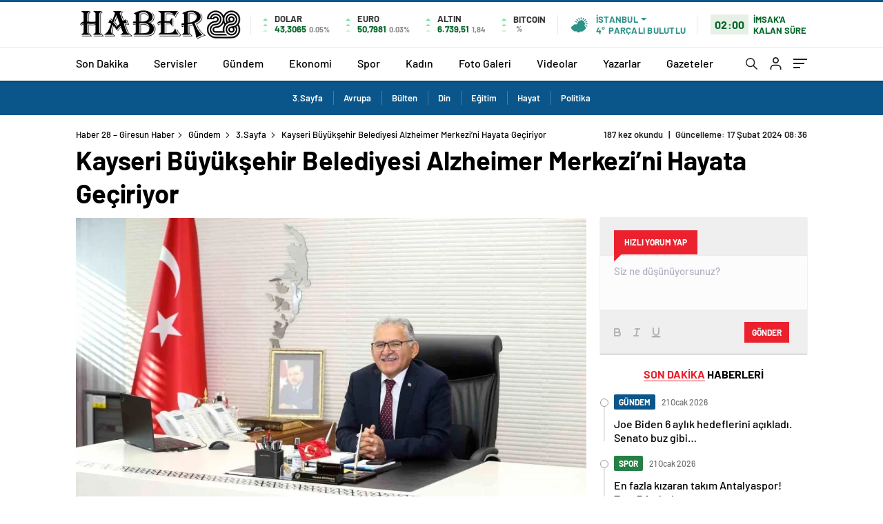

--- FILE ---
content_type: text/html; charset=UTF-8
request_url: https://www.haber28.com.tr/kayseri-buyuksehir-belediyesi-alzheimer-merkezini-hayata-geciriyor/
body_size: 32749
content:
<!doctype html>
<html lang="tr" itemscope="" itemtype="https://schema.org/Organization">

<head>

    <meta http-equiv="Content-Type" content="text/html; charset=utf-8" />
    <meta name="viewport" content="width=device-width, initial-scale=1.0, maximum-scale=1.0, user-scalable=no" />
    
<!-- Search Engine Optimization by Rank Math - https://rankmath.com/ -->
<title>Kayseri Büyükşehir Belediyesi Alzheimer Merkezi&#039;ni Hayata Geçiriyor - Haber 28 - Giresun Haber</title>
<meta name="description" content="Kayseri Büyükşehir Belediye Başkanı Dr. Memduh Büyükkılıç, Alzheimer Merkezi projesini hayata geçireceklerini açıkladı. Proje, alzheimer hastalarına ve hasta yakınlarına destek olmayı amaçlamaktadır."/>
<meta name="robots" content="follow, index, max-snippet:-1, max-video-preview:-1, max-image-preview:large"/>
<link rel="canonical" href="https://www.haber28.com.tr/kayseri-buyuksehir-belediyesi-alzheimer-merkezini-hayata-geciriyor/" />
<meta property="og:locale" content="tr_TR" />
<meta property="og:type" content="article" />
<meta property="og:title" content="Kayseri Büyükşehir Belediyesi Alzheimer Merkezi&#039;ni Hayata Geçiriyor - Haber 28 - Giresun Haber" />
<meta property="og:description" content="Kayseri Büyükşehir Belediye Başkanı Dr. Memduh Büyükkılıç, Alzheimer Merkezi projesini hayata geçireceklerini açıkladı. Proje, alzheimer hastalarına ve hasta yakınlarına destek olmayı amaçlamaktadır." />
<meta property="og:url" content="https://www.haber28.com.tr/kayseri-buyuksehir-belediyesi-alzheimer-merkezini-hayata-geciriyor/" />
<meta property="og:site_name" content="Haber 28 - Giresun Haber" />
<meta property="article:tag" content="Başkan" />
<meta property="article:tag" content="Büyükkılıç" />
<meta property="article:tag" content="Hasta" />
<meta property="article:tag" content="Proje" />
<meta property="article:tag" content="Yaş" />
<meta property="article:section" content="3.Sayfa" />
<meta property="og:image" content="https://www.haber28.com.tr/wp-content/uploads/2024/02/kayseri-buyuksehir-belediyesi-alzheimer-merkezini-hayata-geciriyor-mutDZ6Oy.jpg" />
<meta property="og:image:secure_url" content="https://www.haber28.com.tr/wp-content/uploads/2024/02/kayseri-buyuksehir-belediyesi-alzheimer-merkezini-hayata-geciriyor-mutDZ6Oy.jpg" />
<meta property="og:image:width" content="1200" />
<meta property="og:image:height" content="799" />
<meta property="og:image:alt" content="Kayseri Büyükşehir Belediyesi Alzheimer Merkezi&#8217;ni Hayata Geçiriyor" />
<meta property="og:image:type" content="image/jpeg" />
<meta property="article:published_time" content="2024-02-17T08:36:05+03:00" />
<meta name="twitter:card" content="summary_large_image" />
<meta name="twitter:title" content="Kayseri Büyükşehir Belediyesi Alzheimer Merkezi&#039;ni Hayata Geçiriyor - Haber 28 - Giresun Haber" />
<meta name="twitter:description" content="Kayseri Büyükşehir Belediye Başkanı Dr. Memduh Büyükkılıç, Alzheimer Merkezi projesini hayata geçireceklerini açıkladı. Proje, alzheimer hastalarına ve hasta yakınlarına destek olmayı amaçlamaktadır." />
<meta name="twitter:image" content="https://www.haber28.com.tr/wp-content/uploads/2024/02/kayseri-buyuksehir-belediyesi-alzheimer-merkezini-hayata-geciriyor-mutDZ6Oy.jpg" />
<meta name="twitter:label1" content="Written by" />
<meta name="twitter:data1" content="Admin" />
<meta name="twitter:label2" content="Time to read" />
<meta name="twitter:data2" content="3 dakika" />
<script type="application/ld+json" class="rank-math-schema">{"@context":"https://schema.org","@graph":[{"@type":"Organization","@id":"https://www.haber28.com.tr/#organization","name":"Haber 28 - Giresun Haber","url":"https://www.ahaberajansi.com.tr"},{"@type":"WebSite","@id":"https://www.haber28.com.tr/#website","url":"https://www.haber28.com.tr","name":"Haber 28 - Giresun Haber","publisher":{"@id":"https://www.haber28.com.tr/#organization"},"inLanguage":"tr"},{"@type":"ImageObject","@id":"https://www.haber28.com.tr/wp-content/uploads/2024/02/kayseri-buyuksehir-belediyesi-alzheimer-merkezini-hayata-geciriyor-mutDZ6Oy.jpg","url":"https://www.haber28.com.tr/wp-content/uploads/2024/02/kayseri-buyuksehir-belediyesi-alzheimer-merkezini-hayata-geciriyor-mutDZ6Oy.jpg","width":"1200","height":"799","inLanguage":"tr"},{"@type":"WebPage","@id":"https://www.haber28.com.tr/kayseri-buyuksehir-belediyesi-alzheimer-merkezini-hayata-geciriyor/#webpage","url":"https://www.haber28.com.tr/kayseri-buyuksehir-belediyesi-alzheimer-merkezini-hayata-geciriyor/","name":"Kayseri B\u00fcy\u00fck\u015fehir Belediyesi Alzheimer Merkezi&#039;ni Hayata Ge\u00e7iriyor - Haber 28 - Giresun Haber","datePublished":"2024-02-17T08:36:05+03:00","dateModified":"2024-02-17T08:36:05+03:00","isPartOf":{"@id":"https://www.haber28.com.tr/#website"},"primaryImageOfPage":{"@id":"https://www.haber28.com.tr/wp-content/uploads/2024/02/kayseri-buyuksehir-belediyesi-alzheimer-merkezini-hayata-geciriyor-mutDZ6Oy.jpg"},"inLanguage":"tr"},{"@type":"Person","@id":"https://www.haber28.com.tr/kayseri-buyuksehir-belediyesi-alzheimer-merkezini-hayata-geciriyor/#author","name":"Admin","image":{"@type":"ImageObject","@id":"https://secure.gravatar.com/avatar/dc1efa546454d264b94cec662c44dd60c00ea2f1004535fe05baf1088f537c0b?s=96&amp;d=mm&amp;r=g","url":"https://secure.gravatar.com/avatar/dc1efa546454d264b94cec662c44dd60c00ea2f1004535fe05baf1088f537c0b?s=96&amp;d=mm&amp;r=g","caption":"Admin","inLanguage":"tr"},"sameAs":["https://www.haber28.com.tr"],"worksFor":{"@id":"https://www.haber28.com.tr/#organization"}},{"@type":"BlogPosting","headline":"Kayseri B\u00fcy\u00fck\u015fehir Belediyesi Alzheimer Merkezi&#039;ni Hayata Ge\u00e7iriyor - Haber 28 - Giresun Haber","datePublished":"2024-02-17T08:36:05+03:00","dateModified":"2024-02-17T08:36:05+03:00","articleSection":"3.Sayfa, Avrupa, B\u00fclten, Din, E\u011fitim, G\u00fcndem, Hayat, Politika","author":{"@id":"https://www.haber28.com.tr/kayseri-buyuksehir-belediyesi-alzheimer-merkezini-hayata-geciriyor/#author","name":"Admin"},"publisher":{"@id":"https://www.haber28.com.tr/#organization"},"description":"Kayseri B\u00fcy\u00fck\u015fehir Belediye Ba\u015fkan\u0131 Dr. Memduh B\u00fcy\u00fckk\u0131l\u0131\u00e7, Alzheimer Merkezi projesini hayata ge\u00e7ireceklerini a\u00e7\u0131klad\u0131. Proje, alzheimer hastalar\u0131na ve hasta yak\u0131nlar\u0131na destek olmay\u0131 ama\u00e7lamaktad\u0131r.","name":"Kayseri B\u00fcy\u00fck\u015fehir Belediyesi Alzheimer Merkezi&#039;ni Hayata Ge\u00e7iriyor - Haber 28 - Giresun Haber","@id":"https://www.haber28.com.tr/kayseri-buyuksehir-belediyesi-alzheimer-merkezini-hayata-geciriyor/#richSnippet","isPartOf":{"@id":"https://www.haber28.com.tr/kayseri-buyuksehir-belediyesi-alzheimer-merkezini-hayata-geciriyor/#webpage"},"image":{"@id":"https://www.haber28.com.tr/wp-content/uploads/2024/02/kayseri-buyuksehir-belediyesi-alzheimer-merkezini-hayata-geciriyor-mutDZ6Oy.jpg"},"inLanguage":"tr","mainEntityOfPage":{"@id":"https://www.haber28.com.tr/kayseri-buyuksehir-belediyesi-alzheimer-merkezini-hayata-geciriyor/#webpage"}}]}</script>
<!-- /Rank Math WordPress SEO eklentisi -->

<link rel='dns-prefetch' href='//cdn.quilljs.com' />
<link rel="alternate" type="application/rss+xml" title="Haber 28 - Giresun Haber &raquo; Kayseri Büyükşehir Belediyesi Alzheimer Merkezi&#8217;ni Hayata Geçiriyor yorum akışı" href="https://www.haber28.com.tr/kayseri-buyuksehir-belediyesi-alzheimer-merkezini-hayata-geciriyor/feed/" />
<link rel="alternate" title="oEmbed (JSON)" type="application/json+oembed" href="https://www.haber28.com.tr/wp-json/oembed/1.0/embed?url=https%3A%2F%2Fwww.haber28.com.tr%2Fkayseri-buyuksehir-belediyesi-alzheimer-merkezini-hayata-geciriyor%2F" />
<link rel="alternate" title="oEmbed (XML)" type="text/xml+oembed" href="https://www.haber28.com.tr/wp-json/oembed/1.0/embed?url=https%3A%2F%2Fwww.haber28.com.tr%2Fkayseri-buyuksehir-belediyesi-alzheimer-merkezini-hayata-geciriyor%2F&#038;format=xml" />
<style id='wp-img-auto-sizes-contain-inline-css' type='text/css'>
img:is([sizes=auto i],[sizes^="auto," i]){contain-intrinsic-size:3000px 1500px}
/*# sourceURL=wp-img-auto-sizes-contain-inline-css */
</style>
<style id='classic-theme-styles-inline-css' type='text/css'>
/*! This file is auto-generated */
.wp-block-button__link{color:#fff;background-color:#32373c;border-radius:9999px;box-shadow:none;text-decoration:none;padding:calc(.667em + 2px) calc(1.333em + 2px);font-size:1.125em}.wp-block-file__button{background:#32373c;color:#fff;text-decoration:none}
/*# sourceURL=/wp-includes/css/classic-themes.min.css */
</style>
<script type="text/javascript" src="https://www.haber28.com.tr/wp-includes/js/jquery/jquery.min.js?ver=3.7.1" id="jquery-core-js"></script>
<script type="text/javascript" src="https://www.haber28.com.tr/wp-includes/js/jquery/jquery-migrate.min.js?ver=3.4.1" id="jquery-migrate-js"></script>
<script type="text/javascript" id="jquery-js-after">
/* <![CDATA[ */
var $ = jQuery.noConflict();
//# sourceURL=jquery-js-after
/* ]]> */
</script>
<link rel="https://api.w.org/" href="https://www.haber28.com.tr/wp-json/" /><link rel="alternate" title="JSON" type="application/json" href="https://www.haber28.com.tr/wp-json/wp/v2/posts/5773" /><link rel="EditURI" type="application/rsd+xml" title="RSD" href="https://www.haber28.com.tr/xmlrpc.php?rsd" />
<meta name="generator" content="WordPress 6.9" />
<link rel='shortlink' href='https://www.haber28.com.tr/?p=5773' />
    <meta property="og:title" content="Kayseri Büyükşehir Belediyesi Alzheimer Merkezi&#8217;ni Hayata Geçiriyor" />
                <meta property="og:image" content="https://www.haber28.com.tr/wp-content/uploads/2024/02/kayseri-buyuksehir-belediyesi-alzheimer-merkezini-hayata-geciriyor-mutDZ6Oy.jpg" />
            <link rel="amphtml" href="https://www.haber28.com.tr/kayseri-buyuksehir-belediyesi-alzheimer-merkezini-hayata-geciriyor/amp">            <link rel="Shortcut Icon" href="https://www.haberadam.temadam.com/wp-content/uploads/2020/11/favicon-16x16-1-1.png" type="image/x-icon">
    <link rel="stylesheet" href="https://www.haber28.com.tr/wp-content/themes/haberadam/Css/styles.css?v=1.0" />
    <link rel="stylesheet" href="https://www.haber28.com.tr/wp-content/themes/haberadam/Css/owl.carousel.min.css">
            <link rel="stylesheet" href="https://www.haber28.com.tr/wp-content/themes/haberadam/icon/style.css" />

        <link rel="stylesheet" href="https://www.haber28.com.tr/wp-content/themes/haberadam/Css/theme_style.css">
    

    <link rel="preload" href="https://www.haber28.com.tr/wp-content/themes/haberadam/fonts/barlow-regular.woff2" as="font" crossorigin>
    <link rel="preload" href="https://www.haber28.com.tr/wp-content/themes/haberadam/fonts/barlow-medium.woff2" as="font" crossorigin>
    <link rel="preload" href="https://www.haber28.com.tr/wp-content/themes/haberadam/fonts/barlow-semibold.woff2" as="font" crossorigin>
    <link rel="preload" href="https://www.haber28.com.tr/wp-content/themes/haberadam/fonts/barlow-bold.woff2" as="font" crossorigin>
    <link rel="preload" href="https://www.haber28.com.tr/wp-content/themes/haberadam/fonts/barlow-regular2.woff2" as="font" crossorigin>
    <link rel="preload" href="https://www.haber28.com.tr/wp-content/themes/haberadam/fonts/barlow-medium2.woff2" as="font" crossorigin>
    <link rel="preload" href="https://www.haber28.com.tr/wp-content/themes/haberadam/fonts/barlow-semibold2.woff2" as="font" crossorigin>
    <link rel="preload" href="https://www.haber28.com.tr/wp-content/themes/haberadam/fonts/barlow-bold2.woff2" as="font" crossorigin>
    <style>
        @font-face {
            font-family: 'Barlow';
            font-style: normal;
            font-weight: 400;
            src: url(https://www.haber28.com.tr/wp-content/themes/haberadam/fonts/barlow-regular.woff2) format('woff2');
            unicode-range: U+0000-00FF, U+0131, U+0152-0153, U+02BB-02BC, U+02C6, U+02DA, U+02DC, U+2000-206F, U+2074, U+20AC, U+2122, U+2191, U+2193, U+2212, U+2215, U+FEFF, U+FFFD;
            font-display: swap;
        }

        @font-face {
            font-family: 'Barlow';
            font-style: normal;
            font-weight: 500;
            src: url(https://www.haber28.com.tr/wp-content/themes/haberadam/fonts/barlow-medium.woff2) format('woff2');
            unicode-range: U+0000-00FF, U+0131, U+0152-0153, U+02BB-02BC, U+02C6, U+02DA, U+02DC, U+2000-206F, U+2074, U+20AC, U+2122, U+2191, U+2193, U+2212, U+2215, U+FEFF, U+FFFD;
            font-display: swap;
        }

        @font-face {
            font-family: 'Barlow';
            font-style: normal;
            font-weight: 600;
            src: url(https://www.haber28.com.tr/wp-content/themes/haberadam/fonts/barlow-semibold.woff2) format('woff2');
            unicode-range: U+0000-00FF, U+0131, U+0152-0153, U+02BB-02BC, U+02C6, U+02DA, U+02DC, U+2000-206F, U+2074, U+20AC, U+2122, U+2191, U+2193, U+2212, U+2215, U+FEFF, U+FFFD;
            font-display: swap;
        }

        @font-face {
            font-family: 'Barlow';
            font-style: normal;
            font-weight: 700;
            src: url(https://www.haber28.com.tr/wp-content/themes/haberadam/fonts/barlow-bold.woff2) format('woff2');
            unicode-range: U+0000-00FF, U+0131, U+0152-0153, U+02BB-02BC, U+02C6, U+02DA, U+02DC, U+2000-206F, U+2074, U+20AC, U+2122, U+2191, U+2193, U+2212, U+2215, U+FEFF, U+FFFD;
            font-display: swap;
        }

        @font-face {
            font-family: 'Barlow';
            font-style: normal;
            font-weight: 400;
            src: url(https://www.haber28.com.tr/wp-content/themes/haberadam/fonts/barlow-regular2.woff2) format('woff2');
            unicode-range: U+0100-024F, U+0259, U+1E00-1EFF, U+2020, U+20A0-20AB, U+20AD-20CF, U+2113, U+2C60-2C7F, U+A720-A7FF;
            font-display: swap;
        }

        @font-face {
            font-family: 'Barlow';
            font-style: normal;
            font-weight: 500;
            src: url(https://www.haber28.com.tr/wp-content/themes/haberadam/fonts/barlow-medium2.woff2) format('woff2');
            unicode-range: U+0100-024F, U+0259, U+1E00-1EFF, U+2020, U+20A0-20AB, U+20AD-20CF, U+2113, U+2C60-2C7F, U+A720-A7FF;
            font-display: swap;
        }

        @font-face {
            font-family: 'Barlow';
            font-style: normal;
            font-weight: 600;
            src: url(https://www.haber28.com.tr/wp-content/themes/haberadam/fonts/barlow-semibold2.woff2) format('woff2');
            unicode-range: U+0100-024F, U+0259, U+1E00-1EFF, U+2020, U+20A0-20AB, U+20AD-20CF, U+2113, U+2C60-2C7F, U+A720-A7FF;
            font-display: swap;
        }

        @font-face {
            font-family: 'Barlow';
            font-style: normal;
            font-weight: 700;
            src: url(https://www.haber28.com.tr/wp-content/themes/haberadam/fonts/barlow-bold2.woff2) format('woff2');
            unicode-range: U+0100-024F, U+0259, U+1E00-1EFF, U+2020, U+20A0-20AB, U+20AD-20CF, U+2113, U+2C60-2C7F, U+A720-A7FF;
            font-display: swap;
        }
    </style>

            <link rel="stylesheet" href="https://www.haber28.com.tr/wp-content/themes/haberadam/Css/zuck.min.css">
        <style>
    body{
        background-color: #e5e5e5;
    }
    .scdovizin button, .scdovizintab > div.active{
        background-color: #db2027;
    }
    .scdovizintab > div.active{
        border-color: #db2027;
    }
    .scdovizin-inputs.scifull span{
        border-color: #db202725;
    }
    #header-shape-gradient {
        --color-stop: #db2027;
        --color-bot: #db2027;
    }
    #zuck-modal-content .story-viewer .slides .item>.media{width: 700px;}
    #zuck-modal-content .strydesc{color: }
    .newsBox2 > i{background: #db2027;opacity: 0.7;}
    .ayarlarkaydet.ayarkheader:hover {background-color:#db2027;}
    .iletisim svg.titledot rect {fill:#db2027;}
    .videoNewsBox ul li a strong:hover{color: #db2027}
    .pageWrapper .pageMainWrap .contentWrap .pageNav ul li.active a:before, header{background: #db2027}
    .pageWrapper .pageMainWrap .contentWrap .wideArea .contactForm .submit{background: #db2027}
    .tag{background: #db2027}
    .newsBox:hover>strong{color:#db2027}
    .newsBox>strong:hover{color:#db2027}
    .authorBox ul li a strong,#owl-wleft-slider3 .owl-nav button:hover{color:#db2027}
    .options-icons.iconcom:hover .icon-border {
      background-color: #db2027;
      border-color: #db2027;
    }
    @media only screen and (max-width: 480px) {
        .header-bottom {
            background: #db2027;
        }
    }

    .desk-menu-top ul li:first-child, .desk-menu-bottom-left li a:before, .desk-menu-bottom-right ul li a,
    .desk-menu-bottom-right ul li a span
    {color: #c9c9c990}
    .desk-menu-bottom-left li a i{ background-color: #c9c9c990 }
    .desk-menu-bottom-left li a, .desk-menu-bottom-right ul li a, .desk-menu-bottom-right ul li a span { border-color: #c9c9c990; }
    .desk-menu-bottom-right ul li a span svg path { fill: #c9c9c990; }

    .left .more a{background-color: #db2027}

    #home > .bottom > .left .twoLineNews > div > div > div > div > div > div a strong:hover{color: #db2027}
    .videoNewsBox ul li a span i{background: #db2027}
    .pageWrapper .pageMainWrap .contentWrap .wideArea .contactForm .submit{background: #db2027}
    .pageWrapper .pageMainWrap .contentWrap .pageNav ul li.active a:before{background: #db2027}
    .pageWrapper .pageMainWrap .contentWrap .pageNav ul li > a:before{background: #db2027}
    .header2.withHeader3 .hd-top, .hmfix .header2.withHeader3 .hd-bot.on, .hmfix .header-bottom.on, .wleft-slider-left li.active a figure, .hd-bot,
    .hd-bot, .header2.withHeader3 .hd-top, .hmfix .header2.withHeader3 .hd-bot.on, .yol-in-bottom ul li a span
    { border-color: #db2027; }
    header .menu-item-has-children ul.sub-menu{ background-color: #222222 }
    .desk-menu{ background-color:#2a2929 }
    .bvgl-title{border-color: #db2027 }
    div#owl-wleft-slider3 .owl-dots button:hover:after, div#owl-wleft-slider3 .owl-dots button.active:after,
    .main-manset .owl-dots button.active, .main-manset .owl-nav .owl-prev:hover, .main-manset .owl-nav .owl-next:hover,
    .tab-up-in .owl-dots button.active, .header-bottom-left:before, .header-bottom-left #logo,
    .header-bottom-left nav ul li a:after, .hd-bot-left #logo, .hd-bot-left .mobile-logo, a.mobile-logo, .gazete-detay-left ul li a:before
    {
        background-color: #db2027;
    }

    .yr-in a p:hover,.hd-bot-right nav ul li a:hover{ color:#db2027 }

    #owl-wleft-slider2 .owl-dots button.active,div#owl-wleft-slider .owl-dots button.active, div#owl-wleft-slider3 .owl-dots button.active,
    .tab-up-in .owl-dots button.active, .main-manset #owl-main-manset .owl-dot.active{
        background-color: #db2027 !important;
    }
    .yol-in-bottom ul li a span{ border-color: #db2027 !important; }

    #home.container .newsBox>strong span:hover, #home.container .newsBox>strong:hover span, .flmc .news-four-2 .news-four-in span:hover,
    .kat-grid-right-five a:hover strong, #home.container .newsBox>strong:hover span, .fively-left a:hover h5, .news-four-in a.news-four-link:hover .news-four-in-title span,
    .yol-in-bottom ul li a:hover span, .footer-links-left ul li a:hover, .gazete-detay-left ul li a:hover span, .gazete-detay-left ul li a.active span,
    .gazete-dr-gun li a:hover, .gazeteler-top h1 b
    {
        color: #db2027 !important;
    }

    .hm-top .select-vakit{ background-color: #db2027 }

    .mobile-menu h3{ color: #db2027 }

        footer .logo-pattern{background-color: #db2027}
    
            .header-bottom-left:before, .header-bottom-left #logo, .alt-cat,
        .main-manset .owl-dots button.active, .main-manset .owl-nav .owl-prev:hover, .main-manset .owl-nav .owl-next:hover,
        .header-bottom-left nav ul li a:after, .left .more a, .newsBox span .icon-play-arrow,
        .options-icons .icon-border.active, span.icon-border-count, .sc-options-user,  #newsRead .bottom .left .detail .relatedContent a,
        #newsRead .bottom .left .detail ol li:before,
        .hd-bot-left #logo, .shrrt.active .icon-border,
        .sc-options-left .options-icons:hover .icon-border, .cb-ver-head, a.mobile-logo, .ss-choosen, .ss-top-mobile a:hover,
        .options-icons.iconfav:hover .icon-border,.options-icons.iconcom:hover .icon-border   {background-color: #0a558a}
        .bvgl-title, .options-icons .icon-border.active, .options-icons .icon-border.active:hover,
        .hmfix .header-bottom.on,.shrrt.active .icon-border,
        .sc-options-left .options-icons:hover .icon-border, .hd-bot, .header2.withHeader3 .hd-top, .hmfix .header2.withHeader3 .hd-bot.on,.yol-in-bottom ul li a span,
        .wleft-slider-left li.active a figure,.options-icons.iconfav:hover .icon-border,.options-icons.iconcom:hover .icon-border
        {border-color: #0a558a}
        .video-five-left{background-color: #ffffff36}
        .video-five .flex-start,.video-five-right{background-color: #0a558a}

        #owl-wleft-slider1 .owl-dots button.active ,#owl-wleft-slider2 .owl-dots button.active, div#owl-wleft-slider3 .owl-dots button.active{background-color: #0a558a !important;}
        footer .logo-pattern, div#owl-wleft-slider3 .owl-dots button.active:after,
        div#owl-wleft-slider3 .owl-dots button.active:after, .main-manset #owl-main-manset .owl-dot.active,
        div#owl-wleft-slider .owl-dots button.active, .ss-top ul li.active, .ss-top ul li:hover, #owl-sports .owl-nav .owl-prev,
        .ss-bottom ul a, #owl-sports .owl-nav .owl-next
        {background-color: #0a558a !important;}

        .wleft-slider3 .owl-nav button:hover, span.comment-active b{ color: #0a558a !important; }

                    footer .logo-pattern{background-color: }
        


        .container .newsBox>strong span:hover, .fourrscl-bottom p:hover, .sc-fively-2 a p:hover, .sc-fively-1 a p:hover,
        a.bvgl-top p:hover, a.bvgl-top figure:hover a.bvgl-top p, .infinityDiv h4,.cb-veri ul li:hover a,.cb-letters p b,
        #newsRead .bottom .left .detail .options-icons:hover p, .yazar-detay-right .cap .options-icons:hover p,
        .footer-links-left ul li a:hover
        {
            color: #0a558a !important;
        }

        @media only screen and (max-width: 480px) {
            .header-bottom {
                background: #0a558a;
            }
        }

        .sticky-bread {
            border-top-color:  #0a558a;
        }

        .sb-left a svg path {
          fill: #0a558a;
        }

        .hd-bot, .header2.withHeader3 .hd-top, .hmfix .header2.withHeader3 .hd-bot.on{
            border-top-color: #0a558a;
        }

    .scdovizin button, .scdovizintab > div.active{
        background-color: #0a558a;
    }
    .scdovizintab > div.active{
        border-color: #0a558a;
    }
    .scdovizin-inputs.scifull span{
        border-color: #0a558a25;
    }

    
    @media screen and (max-width:568px) {
        #home > .bottom .left .sixNewsSymmetry > div {
            width: 100%;
            flex: 100%;
            max-width: 100%;
            padding-left: 5px;
            padding-right: 5px !important;
        }
    }

        .ows-in h3, #owl-wleft-slider2 .ows-in h3, #owl-wleft-slider3 .ows-in h3, .main-manset-title h3,.tab-up-title h3{text-transform: unset;}
        .ows-in h3::first-line{color:#e5d520}
            .container .newsBox>strong:hover span{ color: #db2027 }
    .genel-veri{background-color: #d9242f}

    .mid-va span,.corona1,.corona2{background-color: #b21c26}
    .mid-va span:first-child{background-color: transparent}
    .weat-d-tag a:hover{background-color: #db2027 !important;border-color: #db2027 !important;}
</style>

    <script>
        var ajaxurl = "https://www.haber28.com.tr/wp-admin/admin-ajax.php";
    </script>
<style id='global-styles-inline-css' type='text/css'>
:root{--wp--preset--aspect-ratio--square: 1;--wp--preset--aspect-ratio--4-3: 4/3;--wp--preset--aspect-ratio--3-4: 3/4;--wp--preset--aspect-ratio--3-2: 3/2;--wp--preset--aspect-ratio--2-3: 2/3;--wp--preset--aspect-ratio--16-9: 16/9;--wp--preset--aspect-ratio--9-16: 9/16;--wp--preset--color--black: #000000;--wp--preset--color--cyan-bluish-gray: #abb8c3;--wp--preset--color--white: #ffffff;--wp--preset--color--pale-pink: #f78da7;--wp--preset--color--vivid-red: #cf2e2e;--wp--preset--color--luminous-vivid-orange: #ff6900;--wp--preset--color--luminous-vivid-amber: #fcb900;--wp--preset--color--light-green-cyan: #7bdcb5;--wp--preset--color--vivid-green-cyan: #00d084;--wp--preset--color--pale-cyan-blue: #8ed1fc;--wp--preset--color--vivid-cyan-blue: #0693e3;--wp--preset--color--vivid-purple: #9b51e0;--wp--preset--gradient--vivid-cyan-blue-to-vivid-purple: linear-gradient(135deg,rgb(6,147,227) 0%,rgb(155,81,224) 100%);--wp--preset--gradient--light-green-cyan-to-vivid-green-cyan: linear-gradient(135deg,rgb(122,220,180) 0%,rgb(0,208,130) 100%);--wp--preset--gradient--luminous-vivid-amber-to-luminous-vivid-orange: linear-gradient(135deg,rgb(252,185,0) 0%,rgb(255,105,0) 100%);--wp--preset--gradient--luminous-vivid-orange-to-vivid-red: linear-gradient(135deg,rgb(255,105,0) 0%,rgb(207,46,46) 100%);--wp--preset--gradient--very-light-gray-to-cyan-bluish-gray: linear-gradient(135deg,rgb(238,238,238) 0%,rgb(169,184,195) 100%);--wp--preset--gradient--cool-to-warm-spectrum: linear-gradient(135deg,rgb(74,234,220) 0%,rgb(151,120,209) 20%,rgb(207,42,186) 40%,rgb(238,44,130) 60%,rgb(251,105,98) 80%,rgb(254,248,76) 100%);--wp--preset--gradient--blush-light-purple: linear-gradient(135deg,rgb(255,206,236) 0%,rgb(152,150,240) 100%);--wp--preset--gradient--blush-bordeaux: linear-gradient(135deg,rgb(254,205,165) 0%,rgb(254,45,45) 50%,rgb(107,0,62) 100%);--wp--preset--gradient--luminous-dusk: linear-gradient(135deg,rgb(255,203,112) 0%,rgb(199,81,192) 50%,rgb(65,88,208) 100%);--wp--preset--gradient--pale-ocean: linear-gradient(135deg,rgb(255,245,203) 0%,rgb(182,227,212) 50%,rgb(51,167,181) 100%);--wp--preset--gradient--electric-grass: linear-gradient(135deg,rgb(202,248,128) 0%,rgb(113,206,126) 100%);--wp--preset--gradient--midnight: linear-gradient(135deg,rgb(2,3,129) 0%,rgb(40,116,252) 100%);--wp--preset--font-size--small: 13px;--wp--preset--font-size--medium: 20px;--wp--preset--font-size--large: 36px;--wp--preset--font-size--x-large: 42px;--wp--preset--spacing--20: 0.44rem;--wp--preset--spacing--30: 0.67rem;--wp--preset--spacing--40: 1rem;--wp--preset--spacing--50: 1.5rem;--wp--preset--spacing--60: 2.25rem;--wp--preset--spacing--70: 3.38rem;--wp--preset--spacing--80: 5.06rem;--wp--preset--shadow--natural: 6px 6px 9px rgba(0, 0, 0, 0.2);--wp--preset--shadow--deep: 12px 12px 50px rgba(0, 0, 0, 0.4);--wp--preset--shadow--sharp: 6px 6px 0px rgba(0, 0, 0, 0.2);--wp--preset--shadow--outlined: 6px 6px 0px -3px rgb(255, 255, 255), 6px 6px rgb(0, 0, 0);--wp--preset--shadow--crisp: 6px 6px 0px rgb(0, 0, 0);}:where(.is-layout-flex){gap: 0.5em;}:where(.is-layout-grid){gap: 0.5em;}body .is-layout-flex{display: flex;}.is-layout-flex{flex-wrap: wrap;align-items: center;}.is-layout-flex > :is(*, div){margin: 0;}body .is-layout-grid{display: grid;}.is-layout-grid > :is(*, div){margin: 0;}:where(.wp-block-columns.is-layout-flex){gap: 2em;}:where(.wp-block-columns.is-layout-grid){gap: 2em;}:where(.wp-block-post-template.is-layout-flex){gap: 1.25em;}:where(.wp-block-post-template.is-layout-grid){gap: 1.25em;}.has-black-color{color: var(--wp--preset--color--black) !important;}.has-cyan-bluish-gray-color{color: var(--wp--preset--color--cyan-bluish-gray) !important;}.has-white-color{color: var(--wp--preset--color--white) !important;}.has-pale-pink-color{color: var(--wp--preset--color--pale-pink) !important;}.has-vivid-red-color{color: var(--wp--preset--color--vivid-red) !important;}.has-luminous-vivid-orange-color{color: var(--wp--preset--color--luminous-vivid-orange) !important;}.has-luminous-vivid-amber-color{color: var(--wp--preset--color--luminous-vivid-amber) !important;}.has-light-green-cyan-color{color: var(--wp--preset--color--light-green-cyan) !important;}.has-vivid-green-cyan-color{color: var(--wp--preset--color--vivid-green-cyan) !important;}.has-pale-cyan-blue-color{color: var(--wp--preset--color--pale-cyan-blue) !important;}.has-vivid-cyan-blue-color{color: var(--wp--preset--color--vivid-cyan-blue) !important;}.has-vivid-purple-color{color: var(--wp--preset--color--vivid-purple) !important;}.has-black-background-color{background-color: var(--wp--preset--color--black) !important;}.has-cyan-bluish-gray-background-color{background-color: var(--wp--preset--color--cyan-bluish-gray) !important;}.has-white-background-color{background-color: var(--wp--preset--color--white) !important;}.has-pale-pink-background-color{background-color: var(--wp--preset--color--pale-pink) !important;}.has-vivid-red-background-color{background-color: var(--wp--preset--color--vivid-red) !important;}.has-luminous-vivid-orange-background-color{background-color: var(--wp--preset--color--luminous-vivid-orange) !important;}.has-luminous-vivid-amber-background-color{background-color: var(--wp--preset--color--luminous-vivid-amber) !important;}.has-light-green-cyan-background-color{background-color: var(--wp--preset--color--light-green-cyan) !important;}.has-vivid-green-cyan-background-color{background-color: var(--wp--preset--color--vivid-green-cyan) !important;}.has-pale-cyan-blue-background-color{background-color: var(--wp--preset--color--pale-cyan-blue) !important;}.has-vivid-cyan-blue-background-color{background-color: var(--wp--preset--color--vivid-cyan-blue) !important;}.has-vivid-purple-background-color{background-color: var(--wp--preset--color--vivid-purple) !important;}.has-black-border-color{border-color: var(--wp--preset--color--black) !important;}.has-cyan-bluish-gray-border-color{border-color: var(--wp--preset--color--cyan-bluish-gray) !important;}.has-white-border-color{border-color: var(--wp--preset--color--white) !important;}.has-pale-pink-border-color{border-color: var(--wp--preset--color--pale-pink) !important;}.has-vivid-red-border-color{border-color: var(--wp--preset--color--vivid-red) !important;}.has-luminous-vivid-orange-border-color{border-color: var(--wp--preset--color--luminous-vivid-orange) !important;}.has-luminous-vivid-amber-border-color{border-color: var(--wp--preset--color--luminous-vivid-amber) !important;}.has-light-green-cyan-border-color{border-color: var(--wp--preset--color--light-green-cyan) !important;}.has-vivid-green-cyan-border-color{border-color: var(--wp--preset--color--vivid-green-cyan) !important;}.has-pale-cyan-blue-border-color{border-color: var(--wp--preset--color--pale-cyan-blue) !important;}.has-vivid-cyan-blue-border-color{border-color: var(--wp--preset--color--vivid-cyan-blue) !important;}.has-vivid-purple-border-color{border-color: var(--wp--preset--color--vivid-purple) !important;}.has-vivid-cyan-blue-to-vivid-purple-gradient-background{background: var(--wp--preset--gradient--vivid-cyan-blue-to-vivid-purple) !important;}.has-light-green-cyan-to-vivid-green-cyan-gradient-background{background: var(--wp--preset--gradient--light-green-cyan-to-vivid-green-cyan) !important;}.has-luminous-vivid-amber-to-luminous-vivid-orange-gradient-background{background: var(--wp--preset--gradient--luminous-vivid-amber-to-luminous-vivid-orange) !important;}.has-luminous-vivid-orange-to-vivid-red-gradient-background{background: var(--wp--preset--gradient--luminous-vivid-orange-to-vivid-red) !important;}.has-very-light-gray-to-cyan-bluish-gray-gradient-background{background: var(--wp--preset--gradient--very-light-gray-to-cyan-bluish-gray) !important;}.has-cool-to-warm-spectrum-gradient-background{background: var(--wp--preset--gradient--cool-to-warm-spectrum) !important;}.has-blush-light-purple-gradient-background{background: var(--wp--preset--gradient--blush-light-purple) !important;}.has-blush-bordeaux-gradient-background{background: var(--wp--preset--gradient--blush-bordeaux) !important;}.has-luminous-dusk-gradient-background{background: var(--wp--preset--gradient--luminous-dusk) !important;}.has-pale-ocean-gradient-background{background: var(--wp--preset--gradient--pale-ocean) !important;}.has-electric-grass-gradient-background{background: var(--wp--preset--gradient--electric-grass) !important;}.has-midnight-gradient-background{background: var(--wp--preset--gradient--midnight) !important;}.has-small-font-size{font-size: var(--wp--preset--font-size--small) !important;}.has-medium-font-size{font-size: var(--wp--preset--font-size--medium) !important;}.has-large-font-size{font-size: var(--wp--preset--font-size--large) !important;}.has-x-large-font-size{font-size: var(--wp--preset--font-size--x-large) !important;}
/*# sourceURL=global-styles-inline-css */
</style>
</head>

<body class=" hmfix  bgWhite mm-wrapper">
    <style media="screen">
    header .logo-pattern {
        display: none;
    }
</style>
<div class="header2after">

</div>
<header class="header2 withHeader3">
    <div class="hd-top">
        <div class="container">
            <div class="hd-top-in">
                <div class="logo-pattern">
</div>

<a href="https://www.haber28.com.tr/" id="logo" class="desktop-logo"><img src="https://www.haber28.com.tr/wp-content/uploads/2023/12/117-117.png" class="logo-lzy" alt="Haber 28 &#8211; Giresun Haber" /></a>
<a href="https://www.haber28.com.tr/" class="mobile-logo"><img src="https://www.haber28.com.tr/wp-content/uploads/2023/12/117-117.png" class="logo-lzy"  alt="Haber 28 &#8211; Giresun Haber" /></a>


                <div class="hd-top-left">
                                        <div class="htl-i">
                        <div class="htl-i-left up">
                            <span></span>
                            <span></span>
                            <span></span>
                        </div>

                        <div class="htl-i-right">
                            <span>DOLAR</span>
                            <b class="up">43,3065<u> 0.05%</u></b>
                        </div>
                    </div>

                    
                    <div class="htl-i">
                        <div class="htl-i-left up">
                            <span></span>
                            <span></span>
                            <span></span>
                        </div>
                        <div class="htl-i-right">
                            <span>EURO</span>
                            <b class="up">50,7981<u> 0.03%</u></b>
                        </div>
                    </div>

                    


                    
                    <div class="htl-i">
                        <div class="htl-i-left up">
                            <span></span>
                            <span></span>
                            <span></span>
                        </div>
                        <div class="htl-i-right">
                            <span>ALTIN</span>
                            <b class="up">6.739,51<u>1,84</u></b>
                        </div>
                    </div>

                    
                                        <div class="htl-i htlison">
                        <div class="htl-i-left up">
                            <span></span>
                            <span></span>
                            <span></span>
                        </div>
                        <div class="htl-i-right">
                            <span>BITCOIN</span>
                            <b class="up"><u>%</u></b>
                        </div>
                    </div>
                    <div class="header-top-right">
                        <div class="wheat">
                            <div class="weatherStatus">
                                <i class="parcali-bulutlu"></i>
                                <div class="hwwi-flex">
                                    <div class="hwwi-top">
                                        <span>İstanbul</span>
                                    </div>
                                    <div class="hwwi-bottom">
                                        <span>4°</span>
                                        <p>PARÇALI BULUTLU</p>
                                    </div>
                                </div>
                            </div>

                            <div class="wheatall" style="visibility: hidden;opacity: 0;transform: translateY(18px);">
                                <div class="selectli-place">
                                    <input type="text" name="" value="" placeholder="Şehir Ara">
                                    <img src="https://www.haber28.com.tr/wp-content/themes/haberadam/img/icons/search.png" alt="s" class="des-g">
                                </div>
                                <ul>
                                                                            <li data-city="adana" onclick="getWeather(1)">Adana</li>
                                                                            <li data-city="adiyaman" onclick="getWeather(2)">Adıyaman</li>
                                                                            <li data-city="afyonkarahisar" onclick="getWeather(3)">Afyonkarahisar</li>
                                                                            <li data-city="agri" onclick="getWeather(4)">Ağrı</li>
                                                                            <li data-city="amasya" onclick="getWeather(5)">Amasya</li>
                                                                            <li data-city="ankara" onclick="getWeather(6)">Ankara</li>
                                                                            <li data-city="antalya" onclick="getWeather(7)">Antalya</li>
                                                                            <li data-city="artvin" onclick="getWeather(8)">Artvin</li>
                                                                            <li data-city="aydin" onclick="getWeather(9)">Aydın</li>
                                                                            <li data-city="balikesir" onclick="getWeather(10)">Balıkesir</li>
                                                                            <li data-city="bilecik" onclick="getWeather(11)">Bilecik</li>
                                                                            <li data-city="bingol" onclick="getWeather(12)">Bingöl</li>
                                                                            <li data-city="bitlis" onclick="getWeather(13)">Bitlis</li>
                                                                            <li data-city="bolu" onclick="getWeather(14)">Bolu</li>
                                                                            <li data-city="burdur" onclick="getWeather(15)">Burdur</li>
                                                                            <li data-city="bursa" onclick="getWeather(16)">Bursa</li>
                                                                            <li data-city="canakkale" onclick="getWeather(17)">Çanakkale</li>
                                                                            <li data-city="cankiri" onclick="getWeather(18)">Çankırı</li>
                                                                            <li data-city="corum" onclick="getWeather(19)">Çorum</li>
                                                                            <li data-city="denizli" onclick="getWeather(20)">Denizli</li>
                                                                            <li data-city="diyarbakir" onclick="getWeather(21)">Diyarbakır</li>
                                                                            <li data-city="edirne" onclick="getWeather(22)">Edirne</li>
                                                                            <li data-city="elazig" onclick="getWeather(23)">Elazığ</li>
                                                                            <li data-city="erzincan" onclick="getWeather(24)">Erzincan</li>
                                                                            <li data-city="erzurum" onclick="getWeather(25)">Erzurum</li>
                                                                            <li data-city="eskisehir" onclick="getWeather(26)">Eskişehir</li>
                                                                            <li data-city="gaziantep" onclick="getWeather(27)">Gaziantep</li>
                                                                            <li data-city="giresun" onclick="getWeather(28)">Giresun</li>
                                                                            <li data-city="gumushane" onclick="getWeather(29)">Gümüşhane</li>
                                                                            <li data-city="hakkari" onclick="getWeather(30)">Hakkâri</li>
                                                                            <li data-city="hatay" onclick="getWeather(31)">Hatay</li>
                                                                            <li data-city="isparta" onclick="getWeather(32)">Isparta</li>
                                                                            <li data-city="mersin" onclick="getWeather(33)">Mersin</li>
                                                                            <li data-city="istanbul" onclick="getWeather(34)">İstanbul</li>
                                                                            <li data-city="izmir" onclick="getWeather(35)">İzmir</li>
                                                                            <li data-city="kars" onclick="getWeather(36)">Kars</li>
                                                                            <li data-city="kastamonu" onclick="getWeather(37)">Kastamonu</li>
                                                                            <li data-city="kayseri" onclick="getWeather(38)">Kayseri</li>
                                                                            <li data-city="kirklareli" onclick="getWeather(39)">Kırklareli</li>
                                                                            <li data-city="kirsehir" onclick="getWeather(40)">Kırşehir</li>
                                                                            <li data-city="kocaeli" onclick="getWeather(41)">Kocaeli</li>
                                                                            <li data-city="konya" onclick="getWeather(42)">Konya</li>
                                                                            <li data-city="kutahya" onclick="getWeather(43)">Kütahya</li>
                                                                            <li data-city="malatya" onclick="getWeather(44)">Malatya</li>
                                                                            <li data-city="manisa" onclick="getWeather(45)">Manisa</li>
                                                                            <li data-city="kahramanmaras" onclick="getWeather(46)">Kahramanmaraş</li>
                                                                            <li data-city="mardin" onclick="getWeather(47)">Mardin</li>
                                                                            <li data-city="mugla" onclick="getWeather(48)">Muğla</li>
                                                                            <li data-city="mus" onclick="getWeather(49)">Muş</li>
                                                                            <li data-city="nevsehir" onclick="getWeather(50)">Nevşehir</li>
                                                                            <li data-city="nigde" onclick="getWeather(51)">Niğde</li>
                                                                            <li data-city="ordu" onclick="getWeather(52)">Ordu</li>
                                                                            <li data-city="rize" onclick="getWeather(53)">Rize</li>
                                                                            <li data-city="sakarya" onclick="getWeather(54)">Sakarya</li>
                                                                            <li data-city="samsun" onclick="getWeather(55)">Samsun</li>
                                                                            <li data-city="siirt" onclick="getWeather(56)">Siirt</li>
                                                                            <li data-city="sinop" onclick="getWeather(57)">Sinop</li>
                                                                            <li data-city="sivas" onclick="getWeather(58)">Sivas</li>
                                                                            <li data-city="tekirdag" onclick="getWeather(59)">Tekirdağ</li>
                                                                            <li data-city="tokat" onclick="getWeather(60)">Tokat</li>
                                                                            <li data-city="trabzon" onclick="getWeather(61)">Trabzon</li>
                                                                            <li data-city="tunceli" onclick="getWeather(62)">Tunceli</li>
                                                                            <li data-city="sanliurfa" onclick="getWeather(63)">Şanlıurfa</li>
                                                                            <li data-city="usak" onclick="getWeather(64)">Uşak</li>
                                                                            <li data-city="van" onclick="getWeather(65)">Van</li>
                                                                            <li data-city="yozgat" onclick="getWeather(66)">Yozgat</li>
                                                                            <li data-city="zonguldak" onclick="getWeather(67)">Zonguldak</li>
                                                                            <li data-city="aksaray" onclick="getWeather(68)">Aksaray</li>
                                                                            <li data-city="bayburt" onclick="getWeather(69)">Bayburt</li>
                                                                            <li data-city="karaman" onclick="getWeather(70)">Karaman</li>
                                                                            <li data-city="kirikkale" onclick="getWeather(71)">Kırıkkale</li>
                                                                            <li data-city="batman" onclick="getWeather(72)">Batman</li>
                                                                            <li data-city="sirnak" onclick="getWeather(73)">Şırnak</li>
                                                                            <li data-city="bartin" onclick="getWeather(74)">Bartın</li>
                                                                            <li data-city="ardahan" onclick="getWeather(75)">Ardahan</li>
                                                                            <li data-city="igdir" onclick="getWeather(76)">Iğdır</li>
                                                                            <li data-city="yalova" onclick="getWeather(77)">Yalova</li>
                                                                            <li data-city="karabuk" onclick="getWeather(78)">Karabük</li>
                                                                            <li data-city="kilis" onclick="getWeather(79)">Kilis</li>
                                                                            <li data-city="osmaniye" onclick="getWeather(80)">Osmaniye</li>
                                                                            <li data-city="duzce" onclick="getWeather(81)">Düzce</li>
                                                                    </ul>
                            </div>
                        </div>
                        <div class="header2-vakit">
    <span>02:00</span>
    <p>İMSAK'A KALAN SÜRE</p>
</div>
                    </div>
                </div>
                <div class="hd-top-right">
                    <div class="header-bottom-right-options">
                        
<ul>

    <li class="hdr-s "><a href="javascript:;">
      <svg id="asd" class="des-g" data-name="Layer 1" xmlns="https://www.w3.org/2000/svg" width="17" height="19" viewBox="0 0 23.08 23.2"><path d="M15.39,15.39l7,7.11ZM1,9.09a8.09,8.09,0,1,1,8.09,8.08A8.09,8.09,0,0,1,1,9.09Z" transform="translate(0 0)" style="fill:none;stroke:#222;stroke-linecap:round;stroke-width:2px"></path></svg>
            <!--<img src="https://www.haber28.com.tr/wp-content/themes/haberadam/img/icons/searchw.png" alt="s" class="mb-g">-->

            <svg id="asd" class="mobileg-g" data-name="Layer 1" xmlns="https://www.w3.org/2000/svg" width="17" height="19" viewBox="0 0 23.08 23.2"><path d="M15.39,15.39l7,7.11ZM1,9.09a8.09,8.09,0,1,1,8.09,8.08A8.09,8.09,0,0,1,1,9.09Z" transform="translate(0 0)" style="fill:none;stroke:#fff;stroke-linecap:round;stroke-width:2px"></path></svg>
        </a>
        <div class="header-search-form" style="visibility: hidden;opacity: 0;transform: translateY(10px);">
            <div class="container">
                <div class="hsf-in">
                    <form class="" action="https://www.haber28.com.tr/" method="get">
                        <input type="text" name="s" placeholder="Ne aramak istersiniz?">
                          <div class="s-close">
                            <svg width="12" height="12" version="1.1" id="Capa_1" xmlns="https://www.w3.org/2000/svg" xmlns:xlink="https://www.w3.org/1999/xlink" x="0px" y="0px"
                               viewBox="0 0 47.971 47.971" style="enable-background:new 0 0 47.971 47.971;" xml:space="preserve">
                            <g>
                              <path d="M28.228,23.986L47.092,5.122c1.172-1.171,1.172-3.071,0-4.242c-1.172-1.172-3.07-1.172-4.242,0L23.986,19.744L5.121,0.88
                                c-1.172-1.172-3.07-1.172-4.242,0c-1.172,1.171-1.172,3.071,0,4.242l18.865,18.864L0.879,42.85c-1.172,1.171-1.172,3.071,0,4.242
                                C1.465,47.677,2.233,47.97,3,47.97s1.535-0.293,2.121-0.879l18.865-18.864L42.85,47.091c0.586,0.586,1.354,0.879,2.121,0.879
                                s1.535-0.293,2.121-0.879c1.172-1.171,1.172-3.071,0-4.242L28.228,23.986z" fill="#222"/>
                            </g>
                            <g>
                            </g>
                            <g>
                            </g>
                            <g>
                            </g>
                            <g>
                            </g>
                            <g>
                            </g>
                            <g>
                            </g>
                            <g>
                            </g>
                            <g>
                            </g>
                            <g>
                            </g>
                            <g>
                            </g>
                            <g>
                            </g>
                            <g>
                            </g>
                            <g>
                            </g>
                            <g>
                            </g>
                            <g>
                            </g>
                            </svg>

                          </div>
                    </form>
                </div>
            </div>
        </div>
    </li>
    <li >
                        <a href="https://www.haber28.com.tr/giris">
                    <svg xmlns="https://www.w3.org/2000/svg" class="des-g" width="17" height="18" viewBox="0 0 18 20"><path d="M1683,42V40a4,4,0,0,0-4-4h-6a4,4,0,0,0-4,4v2h-2V40a6,6,0,0,1,6-6h6a6,6,0,0,1,6,6v2Zm-12-15a5,5,0,1,1,5,5A5,5,0,0,1,1671,27Zm2,0a3,3,0,1,0,3-3A3,3,0,0,0,1673,27Z" transform="translate(-1667 -22)" fill="#222"/></svg>
                                        <svg xmlns="https://www.w3.org/2000/svg" class="mobileg-g" width="17" height="18" viewBox="0 0 18 20"><path d="M1683,42V40a4,4,0,0,0-4-4h-6a4,4,0,0,0-4,4v2h-2V40a6,6,0,0,1,6-6h6a6,6,0,0,1,6,6v2Zm-12-15a5,5,0,1,1,5,5A5,5,0,0,1,1671,27Zm2,0a3,3,0,1,0,3-3A3,3,0,0,0,1673,27Z" transform="translate(-1667 -22)" fill="#fff"/></svg>
            </a></li>
    <li >
        <div class="hamburger m-toggle">
            <div class="hamburger-in">
                <span></span>
                <span></span>
                <span></span>
            </div>
        </div>
    </li>
</ul>
                    </div>
                </div>
            </div>
        </div>
    </div>
    <div class="hd-bot">
        <div class="container">
            <div class="hd-bot-flex">
                <div class="hd-bot-right">
                    <nav>
                        <ul id="menu-ust-menu" class="menu"><li id="menu-item-87" class="menu-attr red2 menu-item menu-item-type-post_type menu-item-object-page menu-item-87"><a href="https://www.haber28.com.tr/son-dakika/" title="SICAK">Son Dakika</a></li>
<li id="menu-item-89" class="menu-attr purple2 menu-item menu-item-type-custom menu-item-object-custom menu-item-has-children menu-item-89"><a href="#" title="DİĞER">Servisler</a>
<ul class="sub-menu">
	<li id="menu-item-90" class="menu-item menu-item-type-post_type menu-item-object-page menu-item-90"><a href="https://www.haber28.com.tr/sinema/">Vizyondaki Filmler</a></li>
	<li id="menu-item-92" class="menu-item menu-item-type-custom menu-item-object-custom menu-item-92"><a href="/sinema/?list=haftanin-filmleri">Haftanin Filmleri</a></li>
	<li id="menu-item-93" class="menu-item menu-item-type-post_type menu-item-object-page menu-item-93"><a href="https://www.haber28.com.tr/hava-durumu/">Hava Durumu</a></li>
	<li id="menu-item-95" class="menu-item menu-item-type-post_type menu-item-object-page menu-item-95"><a href="https://www.haber28.com.tr/yol-durumu/">Yol Durumu</a></li>
	<li id="menu-item-98" class="menu-item menu-item-type-post_type menu-item-object-page menu-item-98"><a href="https://www.haber28.com.tr/canli-tv/">Canlı Tv</a></li>
	<li id="menu-item-99" class="menu-item menu-item-type-post_type menu-item-object-page menu-item-99"><a href="https://www.haber28.com.tr/canli-tv-2/">Canlı Tv 2</a></li>
	<li id="menu-item-100" class="menu-item menu-item-type-post_type menu-item-object-page menu-item-100"><a href="https://www.haber28.com.tr/yayin-akislari/">Yayın Akışları</a></li>
	<li id="menu-item-103" class="menu-item menu-item-type-post_type menu-item-object-page menu-item-103"><a href="https://www.haber28.com.tr/nobetci-eczaneler/">Nöbetçi Eczaneler</a></li>
	<li id="menu-item-104" class="menu-item menu-item-type-post_type menu-item-object-page menu-item-104"><a href="https://www.haber28.com.tr/canli-borsa/">Canlı Borsa</a></li>
	<li id="menu-item-106" class="menu-item menu-item-type-post_type menu-item-object-page menu-item-106"><a href="https://www.haber28.com.tr/namaz-vakitleri/">Namaz Vakitleri</a></li>
	<li id="menu-item-107" class="menu-item menu-item-type-post_type menu-item-object-page menu-item-107"><a href="https://www.haber28.com.tr/puan-durumu/">Puan Durumu</a></li>
	<li id="menu-item-108" class="menu-item menu-item-type-post_type menu-item-object-page menu-item-108"><a href="https://www.haber28.com.tr/kripto-paralar/">Kripto Paralar</a></li>
	<li id="menu-item-110" class="menu-item menu-item-type-post_type menu-item-object-page menu-item-110"><a href="https://www.haber28.com.tr/dovizler/">Dövizler</a></li>
	<li id="menu-item-111" class="menu-item menu-item-type-post_type menu-item-object-page menu-item-111"><a href="https://www.haber28.com.tr/hisseler/">Hisseler</a></li>
	<li id="menu-item-113" class="menu-item menu-item-type-post_type menu-item-object-page menu-item-113"><a href="https://www.haber28.com.tr/altinlar/">Altınlar</a></li>
	<li id="menu-item-114" class="menu-item menu-item-type-post_type menu-item-object-page menu-item-114"><a href="https://www.haber28.com.tr/pariteler/">Pariteler</a></li>
</ul>
</li>
<li id="menu-item-115" class="menu-item menu-item-type-taxonomy menu-item-object-category current-post-ancestor current-menu-parent current-post-parent menu-item-115"><a href="https://www.haber28.com.tr/gundem/">Gündem</a></li>
<li id="menu-item-116" class="menu-item menu-item-type-taxonomy menu-item-object-category menu-item-116"><a href="https://www.haber28.com.tr/ekonomi/">Ekonomi</a></li>
<li id="menu-item-118" class="menu-item menu-item-type-taxonomy menu-item-object-category menu-item-118"><a href="https://www.haber28.com.tr/spor/">Spor</a></li>
<li id="menu-item-119" class="menu-item menu-item-type-taxonomy menu-item-object-category menu-item-119"><a href="https://www.haber28.com.tr/magazin/">Kadın</a></li>
<li id="menu-item-120" class="menu-item menu-item-type-taxonomy menu-item-object-category menu-item-120"><a href="https://www.haber28.com.tr/foto-galeri/">Foto Galeri</a></li>
<li id="menu-item-122" class="menu-item menu-item-type-taxonomy menu-item-object-category menu-item-122"><a href="https://www.haber28.com.tr/video-galeri/">Videolar</a></li>
<li id="menu-item-123" class="menu-item menu-item-type-post_type menu-item-object-page menu-item-123"><a href="https://www.haber28.com.tr/yazarlar/">Yazarlar</a></li>
<li id="menu-item-124" class="menu-item menu-item-type-post_type menu-item-object-page menu-item-124"><a href="https://www.haber28.com.tr/gazeteler/">Gazeteler</a></li>
</ul>                    </nav>
                </div>
                <div class="hd-top-right">
                    <div class="header-bottom-right-options">
                        
<ul>

    <li class="hdr-s "><a href="javascript:;">
      <svg id="asd" class="des-g" data-name="Layer 1" xmlns="https://www.w3.org/2000/svg" width="17" height="19" viewBox="0 0 23.08 23.2"><path d="M15.39,15.39l7,7.11ZM1,9.09a8.09,8.09,0,1,1,8.09,8.08A8.09,8.09,0,0,1,1,9.09Z" transform="translate(0 0)" style="fill:none;stroke:#222;stroke-linecap:round;stroke-width:2px"></path></svg>
            <!--<img src="https://www.haber28.com.tr/wp-content/themes/haberadam/img/icons/searchw.png" alt="s" class="mb-g">-->

            <svg id="asd" class="mobileg-g" data-name="Layer 1" xmlns="https://www.w3.org/2000/svg" width="17" height="19" viewBox="0 0 23.08 23.2"><path d="M15.39,15.39l7,7.11ZM1,9.09a8.09,8.09,0,1,1,8.09,8.08A8.09,8.09,0,0,1,1,9.09Z" transform="translate(0 0)" style="fill:none;stroke:#fff;stroke-linecap:round;stroke-width:2px"></path></svg>
        </a>
        <div class="header-search-form" style="visibility: hidden;opacity: 0;transform: translateY(10px);">
            <div class="container">
                <div class="hsf-in">
                    <form class="" action="https://www.haber28.com.tr/" method="get">
                        <input type="text" name="s" placeholder="Ne aramak istersiniz?">
                          <div class="s-close">
                            <svg width="12" height="12" version="1.1" id="Capa_1" xmlns="https://www.w3.org/2000/svg" xmlns:xlink="https://www.w3.org/1999/xlink" x="0px" y="0px"
                               viewBox="0 0 47.971 47.971" style="enable-background:new 0 0 47.971 47.971;" xml:space="preserve">
                            <g>
                              <path d="M28.228,23.986L47.092,5.122c1.172-1.171,1.172-3.071,0-4.242c-1.172-1.172-3.07-1.172-4.242,0L23.986,19.744L5.121,0.88
                                c-1.172-1.172-3.07-1.172-4.242,0c-1.172,1.171-1.172,3.071,0,4.242l18.865,18.864L0.879,42.85c-1.172,1.171-1.172,3.071,0,4.242
                                C1.465,47.677,2.233,47.97,3,47.97s1.535-0.293,2.121-0.879l18.865-18.864L42.85,47.091c0.586,0.586,1.354,0.879,2.121,0.879
                                s1.535-0.293,2.121-0.879c1.172-1.171,1.172-3.071,0-4.242L28.228,23.986z" fill="#222"/>
                            </g>
                            <g>
                            </g>
                            <g>
                            </g>
                            <g>
                            </g>
                            <g>
                            </g>
                            <g>
                            </g>
                            <g>
                            </g>
                            <g>
                            </g>
                            <g>
                            </g>
                            <g>
                            </g>
                            <g>
                            </g>
                            <g>
                            </g>
                            <g>
                            </g>
                            <g>
                            </g>
                            <g>
                            </g>
                            <g>
                            </g>
                            </svg>

                          </div>
                    </form>
                </div>
            </div>
        </div>
    </li>
    <li >
                        <a href="https://www.haber28.com.tr/giris">
                    <svg xmlns="https://www.w3.org/2000/svg" class="des-g" width="17" height="18" viewBox="0 0 18 20"><path d="M1683,42V40a4,4,0,0,0-4-4h-6a4,4,0,0,0-4,4v2h-2V40a6,6,0,0,1,6-6h6a6,6,0,0,1,6,6v2Zm-12-15a5,5,0,1,1,5,5A5,5,0,0,1,1671,27Zm2,0a3,3,0,1,0,3-3A3,3,0,0,0,1673,27Z" transform="translate(-1667 -22)" fill="#222"/></svg>
                                        <svg xmlns="https://www.w3.org/2000/svg" class="mobileg-g" width="17" height="18" viewBox="0 0 18 20"><path d="M1683,42V40a4,4,0,0,0-4-4h-6a4,4,0,0,0-4,4v2h-2V40a6,6,0,0,1,6-6h6a6,6,0,0,1,6,6v2Zm-12-15a5,5,0,1,1,5,5A5,5,0,0,1,1671,27Zm2,0a3,3,0,1,0,3-3A3,3,0,0,0,1673,27Z" transform="translate(-1667 -22)" fill="#fff"/></svg>
            </a></li>
    <li >
        <div class="hamburger m-toggle">
            <div class="hamburger-in">
                <span></span>
                <span></span>
                <span></span>
            </div>
        </div>
    </li>
</ul>
                    </div>
                </div>
            </div>
        </div>
    </div>
    <div class="mobileSearch">
        <div class="mobileSearch-close">
            <div class="mss-close">
                <svg width="12" height="12" version="1.1" id="Capa_1" xmlns="https://www.w3.org/2000/svg" xmlns:xlink="https://www.w3.org/1999/xlink" x="0px" y="0px" viewBox="0 0 47.971 47.971" style="enable-background:new 0 0 47.971 47.971;" xml:space="preserve">
                    <g>
                        <path d="M28.228,23.986L47.092,5.122c1.172-1.171,1.172-3.071,0-4.242c-1.172-1.172-3.07-1.172-4.242,0L23.986,19.744L5.121,0.88
                                c-1.172-1.172-3.07-1.172-4.242,0c-1.172,1.171-1.172,3.071,0,4.242l18.865,18.864L0.879,42.85c-1.172,1.171-1.172,3.071,0,4.242
                                C1.465,47.677,2.233,47.97,3,47.97s1.535-0.293,2.121-0.879l18.865-18.864L42.85,47.091c0.586,0.586,1.354,0.879,2.121,0.879
                                s1.535-0.293,2.121-0.879c1.172-1.171,1.172-3.071,0-4.242L28.228,23.986z" fill="#222"></path>
                    </g>
                    <g></g>
                    <g></g>
                    <g></g>
                    <g></g>
                    <g></g>
                    <g></g>
                    <g></g>
                    <g></g>
                    <g></g>
                    <g></g>
                    <g></g>
                    <g></g>
                    <g></g>
                    <g></g>
                    <g></g>
                </svg>

            </div>
        </div>
        <div class="mobileSearch-top">
            <form method="get" action="https://www.haber28.com.tr/">
                <div class="mobileSearch-flex">
                    <button type="submit">
                        <svg id="asdf" data-name="Layer 1" xmlns="https://www.w3.org/2000/svg" width="17" height="19" viewBox="0 0 23.08 23.2">
                            <path d="M15.39,15.39l7,7.11ZM1,9.09a8.09,8.09,0,1,1,8.09,8.08A8.09,8.09,0,0,1,1,9.09Z" transform="translate(0 0)" style="fill:none;stroke:#fff;stroke-linecap:round;stroke-width:2px"></path>
                        </svg>
                    </button>
                    <input type="text" name="s" placeholder="Hızlı Ara" required="">
                </div>
            </form>
        </div>
        <div class="mobileSearch-bottom">
            <ul>
                                    <li>
                        <a href="https://www.haber28.com.tr/tag/zynga-texas-holdem-poker-chip/"><svg version="1.1" id="Capa_1" width="12px" height="12px" xmlns="https://www.w3.org/2000/svg" xmlns:xlink="http://www.w3.org/1999/xlink" x="0px" y="0px" viewBox="0 0 512 512" style="enable-background:new 0 0 512 512;" xml:space="preserve">
                                <g>
                                    <g>
                                        <path d="M506.134,241.843c-0.006-0.006-0.011-0.013-0.018-0.019l-104.504-104c-7.829-7.791-20.492-7.762-28.285,0.068
                    c-7.792,7.829-7.762,20.492,0.067,28.284L443.558,236H20c-11.046,0-20,8.954-20,20c0,11.046,8.954,20,20,20h423.557
                    l-70.162,69.824c-7.829,7.792-7.859,20.455-0.067,28.284c7.793,7.831,20.457,7.858,28.285,0.068l104.504-104
                    c0.006-0.006,0.011-0.013,0.018-0.019C513.968,262.339,513.943,249.635,506.134,241.843z" />
                                    </g>
                                </g>
                                <g></g>
                                <g></g>
                                <g></g>
                                <g></g>
                                <g></g>
                                <g></g>
                                <g></g>
                                <g></g>
                                <g></g>
                                <g></g>
                                <g></g>
                                <g></g>
                                <g></g>
                                <g></g>
                                <g></g>
                            </svg>
                            Zynga Texas Holdem Poker Chip</a>
                    </li>
                                    <li>
                        <a href="https://www.haber28.com.tr/tag/zynga-poker-chip-satisi/"><svg version="1.1" id="Capa_1" width="12px" height="12px" xmlns="https://www.w3.org/2000/svg" xmlns:xlink="http://www.w3.org/1999/xlink" x="0px" y="0px" viewBox="0 0 512 512" style="enable-background:new 0 0 512 512;" xml:space="preserve">
                                <g>
                                    <g>
                                        <path d="M506.134,241.843c-0.006-0.006-0.011-0.013-0.018-0.019l-104.504-104c-7.829-7.791-20.492-7.762-28.285,0.068
                    c-7.792,7.829-7.762,20.492,0.067,28.284L443.558,236H20c-11.046,0-20,8.954-20,20c0,11.046,8.954,20,20,20h423.557
                    l-70.162,69.824c-7.829,7.792-7.859,20.455-0.067,28.284c7.793,7.831,20.457,7.858,28.285,0.068l104.504-104
                    c0.006-0.006,0.011-0.013,0.018-0.019C513.968,262.339,513.943,249.635,506.134,241.843z" />
                                    </g>
                                </g>
                                <g></g>
                                <g></g>
                                <g></g>
                                <g></g>
                                <g></g>
                                <g></g>
                                <g></g>
                                <g></g>
                                <g></g>
                                <g></g>
                                <g></g>
                                <g></g>
                                <g></g>
                                <g></g>
                                <g></g>
                            </svg>
                            zynga poker chip satışı</a>
                    </li>
                                    <li>
                        <a href="https://www.haber28.com.tr/tag/zynga-poker-chip/"><svg version="1.1" id="Capa_1" width="12px" height="12px" xmlns="https://www.w3.org/2000/svg" xmlns:xlink="http://www.w3.org/1999/xlink" x="0px" y="0px" viewBox="0 0 512 512" style="enable-background:new 0 0 512 512;" xml:space="preserve">
                                <g>
                                    <g>
                                        <path d="M506.134,241.843c-0.006-0.006-0.011-0.013-0.018-0.019l-104.504-104c-7.829-7.791-20.492-7.762-28.285,0.068
                    c-7.792,7.829-7.762,20.492,0.067,28.284L443.558,236H20c-11.046,0-20,8.954-20,20c0,11.046,8.954,20,20,20h423.557
                    l-70.162,69.824c-7.829,7.792-7.859,20.455-0.067,28.284c7.793,7.831,20.457,7.858,28.285,0.068l104.504-104
                    c0.006-0.006,0.011-0.013,0.018-0.019C513.968,262.339,513.943,249.635,506.134,241.843z" />
                                    </g>
                                </g>
                                <g></g>
                                <g></g>
                                <g></g>
                                <g></g>
                                <g></g>
                                <g></g>
                                <g></g>
                                <g></g>
                                <g></g>
                                <g></g>
                                <g></g>
                                <g></g>
                                <g></g>
                                <g></g>
                                <g></g>
                            </svg>
                            zynga poker chip</a>
                    </li>
                                    <li>
                        <a href="https://www.haber28.com.tr/tag/zulum/"><svg version="1.1" id="Capa_1" width="12px" height="12px" xmlns="https://www.w3.org/2000/svg" xmlns:xlink="http://www.w3.org/1999/xlink" x="0px" y="0px" viewBox="0 0 512 512" style="enable-background:new 0 0 512 512;" xml:space="preserve">
                                <g>
                                    <g>
                                        <path d="M506.134,241.843c-0.006-0.006-0.011-0.013-0.018-0.019l-104.504-104c-7.829-7.791-20.492-7.762-28.285,0.068
                    c-7.792,7.829-7.762,20.492,0.067,28.284L443.558,236H20c-11.046,0-20,8.954-20,20c0,11.046,8.954,20,20,20h423.557
                    l-70.162,69.824c-7.829,7.792-7.859,20.455-0.067,28.284c7.793,7.831,20.457,7.858,28.285,0.068l104.504-104
                    c0.006-0.006,0.011-0.013,0.018-0.019C513.968,262.339,513.943,249.635,506.134,241.843z" />
                                    </g>
                                </g>
                                <g></g>
                                <g></g>
                                <g></g>
                                <g></g>
                                <g></g>
                                <g></g>
                                <g></g>
                                <g></g>
                                <g></g>
                                <g></g>
                                <g></g>
                                <g></g>
                                <g></g>
                                <g></g>
                                <g></g>
                            </svg>
                            Zulüm</a>
                    </li>
                                    <li>
                        <a href="https://www.haber28.com.tr/tag/zulfikar/"><svg version="1.1" id="Capa_1" width="12px" height="12px" xmlns="https://www.w3.org/2000/svg" xmlns:xlink="http://www.w3.org/1999/xlink" x="0px" y="0px" viewBox="0 0 512 512" style="enable-background:new 0 0 512 512;" xml:space="preserve">
                                <g>
                                    <g>
                                        <path d="M506.134,241.843c-0.006-0.006-0.011-0.013-0.018-0.019l-104.504-104c-7.829-7.791-20.492-7.762-28.285,0.068
                    c-7.792,7.829-7.762,20.492,0.067,28.284L443.558,236H20c-11.046,0-20,8.954-20,20c0,11.046,8.954,20,20,20h423.557
                    l-70.162,69.824c-7.829,7.792-7.859,20.455-0.067,28.284c7.793,7.831,20.457,7.858,28.285,0.068l104.504-104
                    c0.006-0.006,0.011-0.013,0.018-0.019C513.968,262.339,513.943,249.635,506.134,241.843z" />
                                    </g>
                                </g>
                                <g></g>
                                <g></g>
                                <g></g>
                                <g></g>
                                <g></g>
                                <g></g>
                                <g></g>
                                <g></g>
                                <g></g>
                                <g></g>
                                <g></g>
                                <g></g>
                                <g></g>
                                <g></g>
                                <g></g>
                            </svg>
                            Zülfikar</a>
                    </li>
                                    <li>
                        <a href="https://www.haber28.com.tr/tag/zuleyha-ozusta-hinisli/"><svg version="1.1" id="Capa_1" width="12px" height="12px" xmlns="https://www.w3.org/2000/svg" xmlns:xlink="http://www.w3.org/1999/xlink" x="0px" y="0px" viewBox="0 0 512 512" style="enable-background:new 0 0 512 512;" xml:space="preserve">
                                <g>
                                    <g>
                                        <path d="M506.134,241.843c-0.006-0.006-0.011-0.013-0.018-0.019l-104.504-104c-7.829-7.791-20.492-7.762-28.285,0.068
                    c-7.792,7.829-7.762,20.492,0.067,28.284L443.558,236H20c-11.046,0-20,8.954-20,20c0,11.046,8.954,20,20,20h423.557
                    l-70.162,69.824c-7.829,7.792-7.859,20.455-0.067,28.284c7.793,7.831,20.457,7.858,28.285,0.068l104.504-104
                    c0.006-0.006,0.011-0.013,0.018-0.019C513.968,262.339,513.943,249.635,506.134,241.843z" />
                                    </g>
                                </g>
                                <g></g>
                                <g></g>
                                <g></g>
                                <g></g>
                                <g></g>
                                <g></g>
                                <g></g>
                                <g></g>
                                <g></g>
                                <g></g>
                                <g></g>
                                <g></g>
                                <g></g>
                                <g></g>
                                <g></g>
                            </svg>
                            Züleyha Özusta Hınıslı</a>
                    </li>
                                    <li>
                        <a href="https://www.haber28.com.tr/tag/zubuk/"><svg version="1.1" id="Capa_1" width="12px" height="12px" xmlns="https://www.w3.org/2000/svg" xmlns:xlink="http://www.w3.org/1999/xlink" x="0px" y="0px" viewBox="0 0 512 512" style="enable-background:new 0 0 512 512;" xml:space="preserve">
                                <g>
                                    <g>
                                        <path d="M506.134,241.843c-0.006-0.006-0.011-0.013-0.018-0.019l-104.504-104c-7.829-7.791-20.492-7.762-28.285,0.068
                    c-7.792,7.829-7.762,20.492,0.067,28.284L443.558,236H20c-11.046,0-20,8.954-20,20c0,11.046,8.954,20,20,20h423.557
                    l-70.162,69.824c-7.829,7.792-7.859,20.455-0.067,28.284c7.793,7.831,20.457,7.858,28.285,0.068l104.504-104
                    c0.006-0.006,0.011-0.013,0.018-0.019C513.968,262.339,513.943,249.635,506.134,241.843z" />
                                    </g>
                                </g>
                                <g></g>
                                <g></g>
                                <g></g>
                                <g></g>
                                <g></g>
                                <g></g>
                                <g></g>
                                <g></g>
                                <g></g>
                                <g></g>
                                <g></g>
                                <g></g>
                                <g></g>
                                <g></g>
                                <g></g>
                            </svg>
                            Zübük</a>
                    </li>
                                    <li>
                        <a href="https://www.haber28.com.tr/tag/zorunlu-trafik-sigortasi/"><svg version="1.1" id="Capa_1" width="12px" height="12px" xmlns="https://www.w3.org/2000/svg" xmlns:xlink="http://www.w3.org/1999/xlink" x="0px" y="0px" viewBox="0 0 512 512" style="enable-background:new 0 0 512 512;" xml:space="preserve">
                                <g>
                                    <g>
                                        <path d="M506.134,241.843c-0.006-0.006-0.011-0.013-0.018-0.019l-104.504-104c-7.829-7.791-20.492-7.762-28.285,0.068
                    c-7.792,7.829-7.762,20.492,0.067,28.284L443.558,236H20c-11.046,0-20,8.954-20,20c0,11.046,8.954,20,20,20h423.557
                    l-70.162,69.824c-7.829,7.792-7.859,20.455-0.067,28.284c7.793,7.831,20.457,7.858,28.285,0.068l104.504-104
                    c0.006-0.006,0.011-0.013,0.018-0.019C513.968,262.339,513.943,249.635,506.134,241.843z" />
                                    </g>
                                </g>
                                <g></g>
                                <g></g>
                                <g></g>
                                <g></g>
                                <g></g>
                                <g></g>
                                <g></g>
                                <g></g>
                                <g></g>
                                <g></g>
                                <g></g>
                                <g></g>
                                <g></g>
                                <g></g>
                                <g></g>
                            </svg>
                            zorunlu trafik sigortası</a>
                    </li>
                                    <li>
                        <a href="https://www.haber28.com.tr/tag/zorunlu-deprem-sigortasi/"><svg version="1.1" id="Capa_1" width="12px" height="12px" xmlns="https://www.w3.org/2000/svg" xmlns:xlink="http://www.w3.org/1999/xlink" x="0px" y="0px" viewBox="0 0 512 512" style="enable-background:new 0 0 512 512;" xml:space="preserve">
                                <g>
                                    <g>
                                        <path d="M506.134,241.843c-0.006-0.006-0.011-0.013-0.018-0.019l-104.504-104c-7.829-7.791-20.492-7.762-28.285,0.068
                    c-7.792,7.829-7.762,20.492,0.067,28.284L443.558,236H20c-11.046,0-20,8.954-20,20c0,11.046,8.954,20,20,20h423.557
                    l-70.162,69.824c-7.829,7.792-7.859,20.455-0.067,28.284c7.793,7.831,20.457,7.858,28.285,0.068l104.504-104
                    c0.006-0.006,0.011-0.013,0.018-0.019C513.968,262.339,513.943,249.635,506.134,241.843z" />
                                    </g>
                                </g>
                                <g></g>
                                <g></g>
                                <g></g>
                                <g></g>
                                <g></g>
                                <g></g>
                                <g></g>
                                <g></g>
                                <g></g>
                                <g></g>
                                <g></g>
                                <g></g>
                                <g></g>
                                <g></g>
                                <g></g>
                            </svg>
                            Zorunlu Deprem Sigortası</a>
                    </li>
                                    <li>
                        <a href="https://www.haber28.com.tr/tag/zorunlu/"><svg version="1.1" id="Capa_1" width="12px" height="12px" xmlns="https://www.w3.org/2000/svg" xmlns:xlink="http://www.w3.org/1999/xlink" x="0px" y="0px" viewBox="0 0 512 512" style="enable-background:new 0 0 512 512;" xml:space="preserve">
                                <g>
                                    <g>
                                        <path d="M506.134,241.843c-0.006-0.006-0.011-0.013-0.018-0.019l-104.504-104c-7.829-7.791-20.492-7.762-28.285,0.068
                    c-7.792,7.829-7.762,20.492,0.067,28.284L443.558,236H20c-11.046,0-20,8.954-20,20c0,11.046,8.954,20,20,20h423.557
                    l-70.162,69.824c-7.829,7.792-7.859,20.455-0.067,28.284c7.793,7.831,20.457,7.858,28.285,0.068l104.504-104
                    c0.006-0.006,0.011-0.013,0.018-0.019C513.968,262.339,513.943,249.635,506.134,241.843z" />
                                    </g>
                                </g>
                                <g></g>
                                <g></g>
                                <g></g>
                                <g></g>
                                <g></g>
                                <g></g>
                                <g></g>
                                <g></g>
                                <g></g>
                                <g></g>
                                <g></g>
                                <g></g>
                                <g></g>
                                <g></g>
                                <g></g>
                            </svg>
                            Zorunlu</a>
                    </li>
                            </ul>
        </div>
    </div>
</header>

    
                <div class="mobile-menu" style="transform: translate(-100%);visibility: hidden;">


    <div class="mobile-menu-header">
      <svg xmlns="https://www.w3.org/2000/svg" width="18" height="14" viewBox="0 0 14.001 10">
                                <path d="M1731,4269h10.637l-2.643,2.751,1.2,1.25,3.6-3.75h0l1.2-1.25-4.806-5-1.2,1.249,2.643,2.751H1731Z" transform="translate(-1731 -4263)" fill="#5c5c5c"></path>
                            </svg>
      <span>Mobil Menü</span>
    </div>
    <div class="mmh-bottom">
        <ul id="menu-mobil-menu" class="menu"><li id="menu-item-145" class="menu-item menu-item-type-post_type menu-item-object-page menu-item-145"><a href="https://www.haber28.com.tr/son-dakika/">Son Dakika</a></li>
<li id="menu-item-147" class="menu-item menu-item-type-taxonomy menu-item-object-category current-post-ancestor current-menu-parent current-post-parent menu-item-147"><a href="https://www.haber28.com.tr/gundem/">Gündem</a></li>
<li id="menu-item-148" class="menu-item menu-item-type-taxonomy menu-item-object-category menu-item-148"><a href="https://www.haber28.com.tr/ekonomi/">Ekonomi</a></li>
<li id="menu-item-149" class="menu-item menu-item-type-taxonomy menu-item-object-category menu-item-149"><a href="https://www.haber28.com.tr/spor/">Spor</a></li>
<li id="menu-item-151" class="menu-item menu-item-type-taxonomy menu-item-object-category menu-item-151"><a href="https://www.haber28.com.tr/magazin/">Magazin</a></li>
<li id="menu-item-152" class="menu-item menu-item-type-taxonomy menu-item-object-category menu-item-152"><a href="https://www.haber28.com.tr/foto-galeri/">Foto Galeri</a></li>
<li id="menu-item-153" class="menu-item menu-item-type-taxonomy menu-item-object-category menu-item-153"><a href="https://www.haber28.com.tr/video-galeri/">Video Galeri</a></li>
<li id="menu-item-154" class="menu-item menu-item-type-post_type menu-item-object-page menu-item-154"><a href="https://www.haber28.com.tr/amp/">AMP</a></li>
</ul>      <h3>UYGULAMALAR</h3>
        <ul id="menu-uygulamalar" class="menu"><li id="menu-item-190" class="menu-item menu-item-type-post_type menu-item-object-page menu-item-190"><a href="https://www.haber28.com.tr/canli-borsa/">Canlı Borsa</a></li>
<li id="menu-item-191" class="menu-item menu-item-type-post_type menu-item-object-page menu-item-191"><a href="https://www.haber28.com.tr/hava-durumu/">Hava Durumu</a></li>
<li id="menu-item-193" class="menu-item menu-item-type-post_type menu-item-object-page menu-item-193"><a href="https://www.haber28.com.tr/gazeteler/">Gazeteler</a></li>
<li id="menu-item-194" class="menu-item menu-item-type-post_type menu-item-object-page menu-item-194"><a href="https://www.haber28.com.tr/yol-durumu/">Yol Durumu</a></li>
<li id="menu-item-196" class="menu-item menu-item-type-post_type menu-item-object-page menu-item-196"><a href="https://www.haber28.com.tr/namaz-vakitleri/">Namaz Vakitleri</a></li>
<li id="menu-item-197" class="menu-item menu-item-type-post_type menu-item-object-page menu-item-197"><a href="https://www.haber28.com.tr/puan-durumu/">Puan Durumu</a></li>
<li id="menu-item-198" class="menu-item menu-item-type-post_type menu-item-object-page menu-item-198"><a href="https://www.haber28.com.tr/yazarlar/">Yazarlar</a></li>
<li id="menu-item-200" class="menu-item menu-item-type-post_type menu-item-object-page menu-item-200"><a href="https://www.haber28.com.tr/hisseler/">Hisseler</a></li>
<li id="menu-item-201" class="menu-item menu-item-type-post_type menu-item-object-page menu-item-201"><a href="https://www.haber28.com.tr/pariteler/">Pariteler</a></li>
<li id="menu-item-203" class="menu-item menu-item-type-post_type menu-item-object-page menu-item-203"><a href="https://www.haber28.com.tr/kripto-paralar/">Kripto Paralar</a></li>
<li id="menu-item-204" class="menu-item menu-item-type-post_type menu-item-object-page menu-item-204"><a href="https://www.haber28.com.tr/dovizler/">Dövizler</a></li>
<li id="menu-item-206" class="menu-item menu-item-type-post_type menu-item-object-page menu-item-206"><a href="https://www.haber28.com.tr/altinlar/">Altınlar</a></li>
</ul>      <h3>HESABIM</h3>
        <ul id="menu-hesabim" class="menu"><li id="menu-item-155" class="menu-item menu-item-type-post_type menu-item-object-page menu-item-155"><a href="https://www.haber28.com.tr/giris/">Giriş Yap</a></li>
<li id="menu-item-156" class="menu-item menu-item-type-post_type menu-item-object-page menu-item-156"><a href="https://www.haber28.com.tr/kayit-ol/">Kayıt Ol</a></li>
</ul>
                    <div class="desk-menu-bottom-left">
              <ul>
                <li><a href="#mf" class="facebook"><i></i> </a> </li>
                <li><a href="#mt" class="twitter"><i></i> </a> </li>
                <li><a href="#mi" class="instagram"><i></i> </a> </li>
              </ul>
            </div>
            </div>
</div>

    <div class="overlay"></div>
    <div class="desk-menu">
    <div class="container">

        <div class="desk-menu-top">
            <ul>
                <li >HABERLER</li>
                <li id="menu-item-127" class="menu-item menu-item-type-post_type menu-item-object-page menu-item-home menu-item-127"><a href="https://www.haber28.com.tr/kayseri-buyuksehir-belediyesi-alzheimer-merkezini-hayata-geciriyor/">Hava Durumu Dark</a></li>
<li id="menu-item-130" class="menu-item menu-item-type-post_type menu-item-object-page menu-item-home menu-item-130"><a href="https://www.haber28.com.tr/kayseri-buyuksehir-belediyesi-alzheimer-merkezini-hayata-geciriyor/">Yol Durumu Dark</a></li>
<li id="menu-item-132" class="menu-item menu-item-type-post_type menu-item-object-page menu-item-132"><a href="https://www.haber28.com.tr/canli-tv-2/">Canlı Tv Light</a></li>
            </ul>

            <ul>
                <li >SERVİS 1</li>
                <li id="menu-item-183" class="menu-item menu-item-type-post_type menu-item-object-page menu-item-home menu-item-183"><a href="https://www.haber28.com.tr/kayseri-buyuksehir-belediyesi-alzheimer-merkezini-hayata-geciriyor/">Canlı Tv Dark</a></li>
<li id="menu-item-186" class="menu-item menu-item-type-post_type menu-item-object-page menu-item-home menu-item-186"><a href="https://www.haber28.com.tr/kayseri-buyuksehir-belediyesi-alzheimer-merkezini-hayata-geciriyor/">Yayın Akışları Dark</a></li>
<li id="menu-item-187" class="menu-item menu-item-type-post_type menu-item-object-page menu-item-187"><a href="https://www.haber28.com.tr/nobetci-eczaneler/">Nöbetçi Eczaneler</a></li>
<li id="menu-item-189" class="menu-item menu-item-type-post_type menu-item-object-page menu-item-189"><a href="https://www.haber28.com.tr/son-dakika/">Son Dakika</a></li>
            </ul>

            <ul>
                <li >SERVİS 3</li>
                <li id="menu-item-158" class="menu-item menu-item-type-post_type menu-item-object-page menu-item-158"><a href="https://www.haber28.com.tr/canli-borsa/">Canlı Borsa</a></li>
<li id="menu-item-159" class="menu-item menu-item-type-post_type menu-item-object-page menu-item-159"><a href="https://www.haber28.com.tr/namaz-vakitleri/">Namaz Vakitleri</a></li>
<li id="menu-item-160" class="menu-item menu-item-type-post_type menu-item-object-page menu-item-160"><a href="https://www.haber28.com.tr/puan-durumu/">Puan Durumu</a></li>
<li id="menu-item-161" class="menu-item menu-item-type-custom menu-item-object-custom menu-item-161"><a>Örnek Burç Yorumu</a></li>
            </ul>

            <ul>
                <li >FİNANSİF</li>
                <li id="menu-item-162" class="menu-item menu-item-type-post_type menu-item-object-page menu-item-162"><a href="https://www.haber28.com.tr/altinlar/">Altınlar</a></li>
<li id="menu-item-163" class="menu-item menu-item-type-post_type menu-item-object-page menu-item-163"><a href="https://www.haber28.com.tr/dovizler/">Dövizler</a></li>
<li id="menu-item-164" class="menu-item menu-item-type-post_type menu-item-object-page menu-item-164"><a href="https://www.haber28.com.tr/hisseler/">Hisseler</a></li>
<li id="menu-item-165" class="menu-item menu-item-type-post_type menu-item-object-page menu-item-165"><a href="https://www.haber28.com.tr/kripto-paralar/">Kripto Paralar</a></li>
<li id="menu-item-166" class="menu-item menu-item-type-post_type menu-item-object-page menu-item-166"><a href="https://www.haber28.com.tr/pariteler/">Pariteler</a></li>
            </ul>

            <ul>
                <li >İNTERAKTİF</li>
                <li id="menu-item-176" class="menu-item menu-item-type-taxonomy menu-item-object-category menu-item-176"><a href="https://www.haber28.com.tr/foto-galeri/">Foto Galeri</a></li>
<li id="menu-item-178" class="menu-item menu-item-type-taxonomy menu-item-object-category menu-item-178"><a href="https://www.haber28.com.tr/video-galeri/">Video Galeri</a></li>
<li id="menu-item-179" class="menu-item menu-item-type-post_type menu-item-object-page menu-item-179"><a href="https://www.haber28.com.tr/yazarlar/">Yazarlar</a></li>
<li id="menu-item-181" class="menu-item menu-item-type-post_type menu-item-object-page menu-item-181"><a href="https://www.haber28.com.tr/gazeteler/">Gazeteler</a></li>
<li id="menu-item-182" class="menu-item menu-item-type-post_type menu-item-object-page menu-item-182"><a href="https://www.haber28.com.tr/son-dakika/">Sıcak Haber</a></li>
            </ul>

            <ul>
                <li >HESAP</li>
                <li id="menu-item-167" class="menu-item menu-item-type-post_type menu-item-object-page menu-item-167"><a href="https://www.haber28.com.tr/giris/">Üye Giriş</a></li>
<li id="menu-item-169" class="menu-item menu-item-type-post_type menu-item-object-page menu-item-169"><a href="https://www.haber28.com.tr/kayit-ol/">Üye Kayıt</a></li>
<li id="menu-item-170" class="menu-item menu-item-type-post_type menu-item-object-page menu-item-170"><a href="https://www.haber28.com.tr/sifremi-unuttum/">Şifremi Unuttum</a></li>
            </ul>

            <ul>
                <li >DİĞER</li>
                <li id="menu-item-1046" class="menu-item menu-item-type-custom menu-item-object-custom menu-item-1046"><a href="/">Anasayfa</a></li>
<li id="menu-item-174" class="menu-item menu-item-type-post_type menu-item-object-page menu-item-174"><a href="https://www.haber28.com.tr/hakkimizda/">Hakkımızda</a></li>
<li id="menu-item-171" class="menu-item menu-item-type-post_type menu-item-object-page menu-item-171"><a href="https://www.haber28.com.tr/iletisim/">İletişim</a></li>
            </ul>
        </div>
                <div class="desk-menu-bottom">
            <div class="desk-menu-bottom-left">
                <ul>
                    <li><a href="#f" class="facebook"><i></i> </a> </li>
                    <li><a href="#t" class="twitter"><i></i> </a> </li>
                    <li><a href="#i" class="instagram"><i></i> </a> </li>
                </ul>
            </div>
            <div class="desk-menu-bottom-right">
                <ul>
                    <li><a href="https://www.ahaberajansi.com.tr/foto-galeri/" class="galeriler">Galeriler <span><svg xmlns="https://www.w3.org/2000/svg" width="18" height="20" viewBox="0 0 30.001 30"><path d="M864,868a6,6,0,0,1-6-6V847a6,6,0,0,1,6-6c0-2.786,1.9-3.007,4.474-3.007.488,0,1,.007,1.526.007h6c.527,0,1.039-.007,1.526-.007,2.574,0,4.474.221,4.474,3.007a6,6,0,0,1,6,6v15a6,6,0,0,1-6,6Zm-3-21v15a3,3,0,0,0,3,3h18a3,3,0,0,0,3-3V847a3,3,0,0,0-3-3h-3v-2.946a12.86,12.86,0,0,0-1.473-.061l-.71,0-.816,0h-6l-.817,0-.709,0a12.891,12.891,0,0,0-1.474.061v2.946h-3A3,3,0,0,0,861,847Zm6,9a6,6,0,1,1,6,6A6,6,0,0,1,867,856Zm3,0a3,3,0,1,0,3-3A3,3,0,0,0,870,856Zm9-7.5a1.5,1.5,0,1,1,1.5,1.5A1.5,1.5,0,0,1,879,848.5Z" transform="translate(-858 -838)" fill="#9DA1A4"></path></svg></span> </a> </li>
                    <li><a href="https://www.ahaberajansi.com.tr/video-galeri/" class="videolar">Videolar <span><svg xmlns="https://www.w3.org/2000/svg" xmlns:xlink="https://www.w3.org/1999/xlink" width="15" height="20" version="1.1" id="Layer_1" x="0px" y="0px" viewBox="0 0 494.148 494.148" style="enable-background:new 0 0 494.148 494.148;">
<g>
	<g>
		<path fill="#9DA1A4" d="M405.284,201.188L130.804,13.28C118.128,4.596,105.356,0,94.74,0C74.216,0,61.52,16.472,61.52,44.044v406.124    c0,27.54,12.68,43.98,33.156,43.98c10.632,0,23.2-4.6,35.904-13.308l274.608-187.904c17.66-12.104,27.44-28.392,27.44-45.884    C432.632,229.572,422.964,213.288,405.284,201.188z"></path>
	</g>
</g>
<g>
</g>
<g>
</g>
<g>
</g>
<g>
</g>
<g>
</g>
<g>
</g>
<g>
</g>
<g>
</g>
<g>
</g>
<g>
</g>
<g>
</g>
<g>
</g>
<g>
</g>
<g>
</g>
<g>
</g>
</svg></span> </a> </li>
                    <li>
                      <a href="https://www.ahaberajansi.com.tr/canli-borsa/" class="canliborsa">Canlı Borsa <span><svg xmlns="https://www.w3.org/2000/svg" xmlns:xlink="https://www.w3.org/1999/xlink" xmlns:svgjs="https://svgjs.com/svgjs" version="1.1" width="18" height="18" x="0" y="0" viewBox="0 0 512 512" style="enable-background:new 0 0 512 512" xml:space="preserve" class="">
                      <g><g xmlns="https://www.w3.org/2000/svg"><path d="m512 482h-30v-302h-91v302h-30v-182h-90v182h-30v-242h-90v242h-30v-152h-91v152h-30v30h512z" fill="#9da1a4" data-original="#000000" style="" class=""/><path d="m512 120v-120h-121v30h69.789l-144.789 143.789-120-120-191.605 190.606 21.21 21.21 170.395-169.394 120 120 166-165v68.789z" fill="#9da1a4" data-original="#000000" style="" class=""/>
                    </g></g></svg></span> </a> </li>
                </ul>
            </div>
        </div>
            </div>
</div>


    <center>
<div style="display:none">
<a target="_blank" href="https://www.adanagazete.com.tr/" title="adana haber">adana haber</a> - <a target="_blank" href="https://www.agrihaber.com.tr/" title="agrı haber">agrı haber</a> - <a target="_blank" href="https://www.ahaberajansi.com.tr/" title="haber ajansı">haber ajansı</a> - <a target="_blank" href="https://www.akdaghaber.com.tr/" title="akdag haber">akdag haber</a> - <a target="_blank" href="https://www.akittvhaber.com.tr/" title="akit tv haber">akit tv haber</a> - <a target="_blank" href="https://www.almanyahaber.com.tr/" title="almanya haber">almanya haber</a> - <a target="_blank" href="https://www.anahaberbulteni.com.tr/" title="ana haber bülteni">ana haber bülteni</a> - <a target="_blank" href="https://www.anewshaber.com.tr/" title="news haber">news haber</a> - <a target="_blank" href="https://www.ankarasonhaber.com.tr/" title="ankara haber">ankara haber</a> - <a target="_blank" href="https://www.arabistanhaber.com.tr/" title="arabistan haber">arabistan haber</a> - <a target="_blank" href="https://www.asayishaber.com.tr/" title="asayiş haber">asayiş haber</a> - <a target="_blank" href="https://www.asporhaber.com.tr/" title="spor haber">spor haber</a> - <a target="_blank" href="https://www.atakoyhaber.com.tr/" title="ataköy haber">ataköy haber</a> - <a target="_blank" href="https://www.avrupagazetesi.com.tr/" title="avrupa gazetesi">avrupa gazetesi</a> - <a target="_blank" href="https://www.avustralyahaber.com.tr/" title="avustralya haber">avustralya haber</a> - <a target="_blank" href="https://www.aybastihaber.com.tr/" title="aybastı haber">aybastı haber</a> - <a target="_blank" href="https://www.azerbaycanhaber.com.tr/" title="azerbaycan haber">azerbaycan haber</a> - <a target="_blank" href="https://www.bagdathaber.com.tr/" title="bağdat haber">bağdat haber</a> - <a target="_blank" href="https://www.bartinhaber.com.tr/" title="bartın haber">bartın haber</a> - <a target="_blank" href="https://www.basaksehirhaber.com.tr/" title="başakşehir haber">başakşehir haber</a> - <a target="_blank" href="https://www.basinbulten.com.tr/" title="basın bülten">basın bülten</a> - <a target="_blank" href="https://www.batumhaber.com.tr/" title="batum haber">batum haber</a> - <a target="_blank" href="https://www.bayburtgundem.com.tr/" title="bayburt haber">bayburt haber</a> - <a target="_blank" href="https://www.beykenthaber.com.tr/" title="beykent haber">beykent haber</a> - <a target="_blank" href="https://www.bilisimhaber.com.tr/" title="bilişim haber">bilişim haber</a> - <a target="_blank" href="https://www.boomeranghaber.com.tr/" title="boomerang haber">boomerang haber</a> - <a target="_blank" href="https://www.cankirihaber.com.tr/" title="çankırı haber">çankırı haber</a> - <a target="_blank" href="https://www.cnbchaber.com.tr/" title="cnbc haber">cnbc haber</a> - <a target="_blank" href="https://www.cnnhaber.com.tr/" title="cnn haber">cnn haber</a> - <a target="_blank" href="https://www.dobrahaber.com.tr/" title="dobra haber">dobra haber</a> - <a target="_blank" href="https://www.dogusgazetesi.com.tr/" title="doğuş gazetesi">doğuş gazetesi</a> - <a target="_blank" href="https://www.dolunayhaber.com.tr/" title="dolunay haber">dolunay haber</a> - <a target="_blank" href="https://www.dorukhaber.com.tr/" title="doruk haber">doruk haber</a> - <a target="_blank" href="https://www.dunyahabermerkezi.com.tr/" title="dünya haber merkezi">dünya haber merkezi</a> - <a target="_blank" href="https://www.ermenistanhaber.com.tr/" title="ermenistan haber">ermenistan haber</a> - <a target="_blank" href="https://www.flashhaber.com.tr/" title="flash haber">flash haber</a> - <a target="_blank" href="https://www.foxhaber.com.tr/" title="fox haber">fox haber</a> - <a target="_blank" href="https://www.foxtvhaber.com.tr/" title="fox tv haber haber">fox tv haber</a> - <a target="_blank" href="https://www.fransahaber.com.tr/" title="fransa haber">fransa haber</a> - <a target="_blank" href="https://www.gazetegundem.com.tr/" title="gazete gündem">gazete gündem</a> - <a target="_blank" href="https://www.gaziantepgazete.com.tr/" title="gaziantep haber">gaziantep haber</a> - <a target="_blank" href="https://www.gaziantepmanset.com.tr/" title="gaziantep haber">gaziantep haber</a> - <a target="_blank" href="https://www.giresunmanset.com.tr/" title="giresun haber">giresun haber</a> - <a target="_blank" href="https://www.globalbulten.com.tr/" title="global bülten">global bülten</a> - <a target="_blank" href="https://www.gumushanehaber.com.tr/" title="gümüşhane haber">gümüşhane haber</a> - <a target="_blank" href="https://www.gumushanemanset.com.tr/" title="gümüşhane manşet">gümüşhane manşet/a> - <a target="_blank" href="https://www.gurcistanhaber.com.tr/" title="gürcistan haber">gürcistan haber</a> - <a target="_blank" href="https://www.haber28.com.tr/" title="haber28 haber">haber28 haber</a> - <a target="_blank" href="https://www.haber365gazete.com.tr/" title="365 haber">365 haber</a> - <a target="_blank" href="https://www.haber365tv.com.tr/" title="365tv haber">365tv haber</a> - <a target="_blank" href="https://www.haber60.com.tr/" title="haber60 haber">haber60 haber</a> - <a target="_blank" href="https://www.haberajanslari.com.tr/" title="haber ajansı">haber ajansı</a> - <a target="_blank" href="https://www.haberaktif.com.tr/" title="haber aktif">haber aktif</a> - <a target="_blank" href="https://www.haberbest.com.tr/" title="best haber">best haber</a> - <a target="_blank" href="https://www.haberbirgun.com.tr/" title="birgün haber">birgün haber</a> - <a target="_blank" href="https://www.haberobjektif.com.tr/" title="objektif haber">objektif haber</a> - <a target="_blank" href="https://www.haberozetleri.com.tr/" title="haber özetleri">haber özetleri</a> - <a target="_blank" href="https://www.habersizin.com.tr/" title="sizin haber">sizin haber</a> - <a target="_blank" href="https://www.hakkarihaber.com.tr/" title="hakkari haber">hakkari haber</a> - <a target="_blank" href="https://www.hephaber.com.tr/" title="hep haber">hep haber</a> - <a target="_blank" href="https://www.igdirhaber.com.tr/" title="ığdır haber">ığdır haber</a> - <a target="_blank" href="https://www.ilginhaber.com.tr/" title="ılgın haber">ılgın haber</a> - <a target="_blank" href="https://www.ingilterehaber.com.tr/" title="ingiltere haber">ingiltere haber</a> - <a target="_blank" href="https://www.internethabertv.com.tr/" title="internet haber">internet haber</a> - <a target="_blank" href="https://www.iskenderunhaber.com.tr/" title="iskenderun haber">iskenderun haber</a> - <a target="_blank" href="https://www.istihbarathaber.com.tr/" title="istihbarat haber">istihbarat haber</a> - <a target="_blank" href="https://www.kadininsesigazetesi.com.tr/" title="kadının sesi haber">kadının sesi haber</a> - <a target="_blank" href="https://www.kanadahaber.com.tr/" title="kanada haber">kanada haber</a> - <a target="_blank" href="https://www.kanal24haber.com.tr/" title="kanal24 haber">kanal24 haber</a> - <a target="_blank" href="https://www.kanal7haber.com.tr/" title="kanal7 haber">kanal7 haber</a> - <a target="_blank" href="https://www.kanalahaber.com.tr/" title="kanal a haber">kanal a haber</a> - <a target="_blank" href="https://www.kanalthaber.com.tr/" title="kanal t haber">kanal t haber</a> - <a target="_blank" href="https://www.kapsamhaber.com.tr/" title="kapsam haber">kapsam haber</a> - <a target="_blank" href="https://www.karadenizhabertv.com.tr/" title="karadeniz haber">karadeniz haber</a> - <a target="_blank" href="https://www.karamurselhaber.com.tr/" title="karamürsel haber">karamürsel haber</a> - <a target="_blank" href="https://www.kazakistanhaber.com.tr/" title="kazakistan haber">kazakistan haber</a> - <a target="_blank" href="https://www.kenthaberajansi.com.tr/" title="kent haber">kent haber</a> - <a target="_blank" href="https://www.kibrissondakika.com.tr/" title="kıbrıs haber">kıbrıs haber</a> - <a target="_blank" href="https://www.kibristvhaber.com.tr/" title="kıbrıs tv haber">kıbrıs tv haber</a> - <a target="_blank" href="https://www.kucukcekmecehaber.com.tr/" title="küçükçekmece haber">küçükçekmece haber</a> - <a target="_blank" href="https://www.mackahaber.com.tr/" title="maçka haber">maçka haber</a> - <a target="_blank" href="https://www.madtv.com.tr/" title="madtv haber">madtv haber</a> - <a target="_blank" href="https://www.magazinpress.com.tr/" title="magazinpress haber">magazinpress haber</a> - <a target="_blank" href="https://www.makedoniahaber.com.tr/" title="makedonia haber">makedonia haber</a> - <a target="_blank" href="https://www.malatyasonhaber.com.tr/" title="malatya haber">malatya haber</a> - <a target="_blank" href="https://www.megachannel.com.tr/" title="megachannel haber">megachannel haber</a> - <a target="_blank" href="https://www.merkezanahaber.com.tr/" title="merkez ana haber">merkez ana haber</a> - <a target="_blank" href="https://www.mushaber.com.tr/" title="muş haber">muş haber</a> - <a target="_blank" href="https://www.olaytvhaber.com.tr/" title="olay tv haber">olay tv haber</a> - <a target="_blank" href="https://www.oncuhaber.com.tr/" title="öncü haber">öncü haber</a> - <a target="_blank" href="https://www.ozbekistanhaber.com.tr/" title="özbekistan haber">özbekistan haber</a> - <a target="_blank" href="https://www.ozgurhaber.com.tr/" title="özgür haber">özgür haber</a> - <a target="_blank" href="https://www.ozlemhaber.com.tr/" title="özlem haber">özlem haber</a> - <a target="_blank" href="https://www.partihaber.com.tr/" title="parti haber">parti haber</a> - <a target="_blank" href="https://www.pausehaber.com.tr/" title="pause haber">pause haber</a> - <a target="_blank" href="https://www.polishaber.com.tr/" title="polis haber">polis haber</a> - <a target="_blank" href="https://www.samsungazete.com.tr/" title="samsun gazete haber">samsun gazete haber</a> - <a target="_blank" href="https://www.sandiklihaber.com.tr/" title="sandıklı haber">sandıklı haber</a> - <a target="_blank" href="https://www.secimhaber.com.tr/" title="seçim haber">seçim haber</a> - <a target="_blank" href="https://www.sendikahaber.com.tr/" title="sendika haber">sendika haber</a> - <a target="_blank" href="https://www.showhaber.com.tr/" title="show haber">show haber</a> - <a target="_blank" href="https://www.showtvhaber.com.tr/" title="show tv haber">show tv haber</a> - <a target="_blank" href="https://www.sivilhaber.com.tr/" title="sivil haber">sivil haber</a> - <a target="_blank" href="https://www.startvhaber.com.tr/" title="star tv haber">star tv haber</a> - <a target="_blank" href="https://www.suriyehaber.com.tr/" title="suriye haber">suriye haber</a> - <a target="_blank" href="https://www.tatilhaber.com.tr/" title="tatil haber">tatil haber</a> - <a target="_blank" href="https://www.teskilathaber.com.tr/" title="teşkilat haber">teşkilat haber</a> - <a target="_blank" href="https://www.tokatgazete.com.tr/" title="tokat gazete haber">tokat gazete haber</a> - <a target="_blank" href="https://www.trt1haber.com.tr/" title="trt1 haber">trt1 haber</a> - <a target="_blank" href="https://www.turkistanhaber.com.tr/" title="türkistan haber">türkistan haber</a> - <a target="_blank" href="https://www.tv5haber.com.tr/" title="tv5 haber">tv5 haber</a> - <a target="_blank" href="https://www.tvnethaber.com.tr/" title="tvnet haber">tvnet haber</a> - <a target="_blank" href="https://www.ultrahaber.com.tr/" title="ultra haber">ultra haber</a> - <a target="_blank" href="https://www.ulusalbulten.com.tr/" title="ulusal bülten haber">ulusal bülten haber</a> - <a target="_blank" href="https://www.ulusalkanalhaber.com.tr/" title="ulusal kanal haber">ulusal kanal haber</a> - <a target="_blank" href="https://www.uluslararasihaber.com.tr/" title="vatan haber">vatan haber</a> - <a target="_blank" href="https://www.vatantvhaber.com.tr/" title="uluslararası haber">uluslararası haber</a> - <a target="_blank" href="https://www.yerelbulten.com.tr/" title="yerel bülten haber">yerel bülten haber</a> - <a target="_blank" href="http://www.yeryuzuhaber.com.tr/" title="yeryüzü haber">yeryüzü haber</a> - <a target="_blank" href="https://www.zamanhaber.com.tr/" title="zaman haber">zaman haber</a> - <a target="_blank" href="https://www.adalethaber.com.tr/" title="adalet haber">adalet haber</a> - <a target="_blank" href="https://www.adanagundem.com.tr/" title="adana gündem haber">adana gündem haber</a> - <a target="_blank" href="https://www.alemhaber.com.tr/" title="alem haber">alem haber</a> - <a target="_blank" href="https://www.aliagahaber.com.tr/" title="aliağa haber">aliağa haber</a> - <a target="_blank" href="https://www.amasyasonhaber.com.tr/" title="amasya haber">amasya haber</a> - <a target="_blank" href="https://www.anadolumanset.com.tr/" title="anadolu manşet haber">anadolu manşet haber</a> - <a target="_blank" href="https://www.ankaraguncel.com.tr/" title="ankara güncel haber">ankara güncel haber</a> - <a target="_blank" href="https://www.antalyasondakika.com.tr/" title="antalya haber">antalya haber</a> - <a target="_blank" href="https://www.antepgazetesi.com.tr/" title="antep gazetesi haber">antep gazetesi haber</a> - <a target="_blank" href="https://www.askerihaber.com.tr/" title="askeri haber">askeri haber</a> - <a target="_blank" href="https://www.aydinhaberajansi.com.tr/" title="aydın haber">aydın haber</a> - <a target="_blank" href="https://www.bagcilarhaber.com.tr/" title="bağcılar haber">bağcılar haber</a> - <a target="_blank" href="https://www.basinhabergazetesi.com.tr/" title="basın haber">basın haber</a> - <a target="_blank" href="https://www.beylikduzumanset.com.tr/" title="beylikdüzü haber">beylikdüzü haber</a> - <a target="_blank" href="https://www.beypazarihaber.com.tr/" title="beypazarı haber">beypazarı haber</a> - <a target="_blank" href="https://www.beysehirhaber.com.tr/" title="beyşehir haber">beyşehir haber</a> - <a target="_blank" href="https://www.bodrumsondakika.com.tr/" title="bodrum haber">bodrum haber</a> - <a target="_blank" href="https://www.bombahaber.com.tr/" title="bomba haber">bomba haber</a> - <a target="_blank" href="https://www.bozkirhaber.com.tr/" title="bozkır haber">bozkır haber</a> - <a target="_blank" href="https://www.cephaber.com.tr/" title="cep haber">cep haber</a> - <a target="_blank" href="https://www.cesmehaber.com.tr/" title="çeşme haber">çeşme haber</a> - <a target="_blank" href="https://www.denizligundem.com.tr/" title="denizli gündem haber">denizli gündem haber</a> - <a target="_blank" href="https://www.dogubeyazithaber.com.tr/" title="doğubeyazıt haber">doğubeyazıt haber</a> -<a target="_blank" href="https://www.elbistanhaber.com.tr/" title="elbistan haber">elbistan haber</a> - <a target="_blank" href="https://www.erzurumgundem.com.tr/" title="erzurum gündem haber">erzurum gündem haber</a> - <a target="_blank" href="https://www.evrenselhaber.com.tr/" title="evrensel haber">evrensel haber</a> - <a target="_blank" href="https://www.evrimhaber.com.tr/" title="evrim haber">evrim haber</a> - <a target="_blank" href="https://www.gaziantepbulten.com.tr/" title="gaziantep bülten haber">gaziantep bülten haber</a> - <a target="_blank" href="https://www.girisimhaber.com.tr/" title="girişim haber">girişim haber</a> - <a target="_blank" href="https://www.golbasihaber.com.tr/" title="gölbaşı haber">gölbaşı haber</a> - <a target="_blank" href="https://www.haber365gun.com.tr/" title="365 haber">365 haber</a> - <a target="_blank" href="https://www.haber44.com.tr/" title="44 haber">44 haber</a> - <a target="_blank" href="https://www.haber73.com.tr/" title="73 haber">73 haber</a> - <a target="_blank" href="https://www.haber77.com.tr/" title="77 haber">77 haber</a> - <a target="_blank" href="https://www.haberaksiyon.com.tr/" title="aksiyon haber">aksiyon haber</a> - <a target="_blank" href="https://www.haberarsivi.com.tr/" title="arşiv haber">arşiv haber</a> - <a target="_blank" href="https://www.haberbir.com.tr/" title="bir haber">bir haber</a> - <a target="_blank" href="https://www.haberchannel.com.tr/" title="channel haber">channel haber</a> - <a target="_blank" href="https://www.haberkaradeniz.com.tr/" title="karadeniz haber">karadeniz haber</a> - <a target="_blank" href="https://www.haberozeti.com.tr/" title="özet haber">özet haber</a> - <a target="_blank" href="https://www.haberport.com.tr/" title="port haber">port haber</a> - <a target="_blank" href="https://www.habersosyal.com.tr/" title="sosyal haber">sosyal haber</a> - <a target="_blank" href="https://www.haberyaziyo.com.tr/" title="haber yazıyo">haber yazıyo</a> - <a target="_blank" href="https://www.haberyelkeni.com.tr/" title="haber yelkeni">haber yelkeni</a> - <a target="_blank" href="https://www.hemenhaber.com.tr/" title="hemen haber">hemen haber</a> - <a target="_blank" href="https://www.istanbulhabergazetesi.com.tr/" title="istanbul haber">istanbul haber</a> - <a target="_blank" href="https://www.istanbulsonhaber.com.tr/" title="istanbul son haber">istanbul son haber</a> - <a target="_blank" href="https://www.kandirahaber.com.tr/" title="kandıra haber">kandıra haber</a> - <a target="_blank" href="https://www.karsmanset.com.tr/" title="kars manşet haber">kars manşet haber</a> - <a target="_blank" href="https://www.kayserimanset.com.tr/" title="kayseri manşet haber">kayseri manşet haber</a> - <a target="_blank" href="https://www.magazinhabertv.com.tr/" title="magazin tv haber">magazin tv haber</a> - <a target="_blank" href="https://www.merzifonhaber.com.tr/" title="merzifon haber">merzifon haber</a> - <a target="_blank" href="https://www.nesilhaber.com.tr/" title="nesil haber">nesil haber</a> - <a target="_blank" href="https://www.newshaber.com.tr/" title="news haber">news haber</a> - <a target="_blank" href="https://www.onayhaber.com.tr/" title="onay haber">onay haber</a> - <a target="_blank" href="https://www.ordumanset.com.tr/" title="ordu manşet haber">ordu manşet haber</a> - <a target="_blank" href="https://www.safakgazetesi.com.tr/" title="şafak haber">şafak haber</a> - <a target="_blank" href="https://www.samsunmanset.com.tr/" title="samsun manşet haber">samsun manşet haber</a> - <a target="_blank" href="https://www.sariyermanset.com.tr/" title="sarıyer haber">sarıyer haber</a> - <a target="_blank" href="https://www.sariyersondakika.com.tr/" title="sarıyer son haber">sarıyer son haber</a> - <a target="_blank" href="https://www.skyhaber.com.tr/" title="sky haber">sky haber</a> - <a target="_blank" href="https://www.tarimhaber.com.tr/" title="tarım haber">tarım haber</a> - <a target="_blank" href="https://www.tasovahaber.com.tr/" title="taşova haber">taşova haber</a> - <a target="_blank" href="https://www.trabzonmanset.com.tr/" title="trabzon manşet haber">trabzon manşet haber</a> - <a target="_blank" href="https://www.videohaber.com.tr/" title="video haber">video haber</a> - <a target="_blank" href="https://www.yukselishaber.com.tr/" title="yükseliş haber">yükseliş haber</a> - <a target="_blank" href="https://www.zafergazetesi.com.tr/" title="zafer haber">zafer haber</a> - <a target="_blank" href="https://www.kurehaber.com/" title="küre haber">küre haber</a> - <a target="_blank" href="https://www.basinhaber.com.tr/" title="haber">haber</a> - <a target="_blank" href="https://www.haber.org.tr/" title="haber">haber</a> - <a target="_blank" href="https://www.anadolugazetesi.com.tr/" title="anadolu haber">anadolu haber</a> - <a target="_blank" href="https://www.antakyahaber.com.tr/" title="antakya haber">antakya haber</a> - <a target="_blank" href="https://www.carsambahaber.com.tr/" title="çarşamba haber">çarşamba haber</a> - <a target="_blank" href="https://www.haberaksiyon.com.tr/" title="aksiyon haber">aksiyon haber</a> - <a target="_blank" href="https://www.haberturu.com.tr/" title="haber turu">haber turu</a> - <a target="_blank" href="https://www.haberulusal.com/" title="ulusal haber">ulusal haber</a> - <a target="_blank" href="https://www.internetgazetesi.com.tr/" title="internet gazetesi haber">internet gazetesi haber</a> - <a target="_blank" href="https://www.milletgazetesi.com.tr/" title="millet gazetesi haber">millet gazetesi haber"</a> - <a target="_blank" href="https://www.modahaber.com.tr/" title="moda haber">moda haber</a> -<a target="_blank" href="https://www.organikhaber.com.tr/" title="organik haber">organik haber</a> -<a target="_blank" href="https://www.smarthaber.com.tr/" title="smart haber">smart haber</a> -<a target="_blank" href="https://www.termehaber.com.tr/" title="terme haber">terme haber</a> - <a target="_blank" href="https://www.zarahaber.com.tr/" title="zara haber">zara haber</a></div></center>
        <div class="alt-cat">

            <ul>

                
                                    <li><a href="https://www.haber28.com.tr/gundem/3-sayfa/">3.Sayfa</a>
                    </li>
                                    <li><a href="https://www.haber28.com.tr/gundem/avrupa/">Avrupa</a>
                    </li>
                                    <li><a href="https://www.haber28.com.tr/gundem/bulten/">Bülten</a>
                    </li>
                                    <li><a href="https://www.haber28.com.tr/gundem/din-gundem/">Din</a>
                    </li>
                                    <li><a href="https://www.haber28.com.tr/gundem/egitim/">Eğitim</a>
                    </li>
                                    <li><a href="https://www.haber28.com.tr/gundem/hayat/">Hayat</a>
                    </li>
                                    <li><a href="https://www.haber28.com.tr/gundem/politika/">Politika</a>
                    </li>
                            </ul>
        </div>
        <style>
    .popularNewsBox {
        padding-top: 10px !important;
    }

    .sc-fively-1 {
        margin: 10px 0;
    }

    .mobileSearch-flex input {

        padding-top: 10px;
    }

    .inner-wrapper-sticky {
        padding: 0 !important;
    }

    body {
        padding-right: 0 !important;
    }

    .inner-wrapper-sticky > div {
        flex: 0 0 100%;
        max-width: 100%;
        padding: 20px 10px 0;
    }

    .inner-wrapper-sticky > div:first-child {
        padding-top: 12px;
    }

    .bestReadBox > div ul li a img {
        left: 0;
    }

    .bestReadBox > div ul li a {
        padding-left: 138px;
        padding-right: 10px;
    }

    .bestReadBox > div > div:last-child {
        padding: 16px 20px 12px 20px !important;
    }

    .ads {
        margin-bottom: 0 !important;
        position: relative;
    }

    #cis-load-img {
        width: 75px !important;
        display: block;
        margin: 15px auto;
    }

    @media only screen and (max-width: 1024px) {
        .ads {
            margin-top: 10px !important;
            margin-bottom: 10px !important;
        }

        #newsRead .haberSingle .top {
            width: 100%;
        }

        .haberSingle:after {
            width: 100% !important;
            margin-bottom: 10px;
        }

        #newsRead .bottom .left .detail .relatedContent a strong {
            width: 100% !important;
        }

        #newsRead .bottom .left .sixNews .row > div {
            padding: 0 6px 6px 6px !important;
        }

        #newsRead .bottom .left .sixNews .row:nth-child(2n) {
            padding-right: 6px !important;
            padding-left: 6px !important;
        }

        .detail img {
            height: inherit !important;
        }

        .size-full {
            max-height: unset !important;
        }

        }

        @media screen and (max-width: 782px) {
        #newsRead .top h1 {
            font-size: 26px;
            line-height: 32px;
        }

        .alt-cat {
            display: none;
        }

        .ads {
            margin-top: 10px !important;
            margin-bottom: 10px !important;
        }

    }

</style>


<div id="newsRead" class="container  lcont">
    
            <div class="lholder container">


                        </div>

    <div class="des-g" style="margin-top:20px;">
            </div>
    
        
        <div class="haberSingle">
                            <a href="https://www.haber28.com.tr/baskan-pekyatirmaci-selcukluyu-yildizi-parlayan-bir-ilce-yaptik/" rel="prev" title="Başkan Pekyatırmacı: &#8220;Selçuklu&#8217;yu yıldızı parlayan bir ilçe yaptık&#8221;"
                   image="https://www.haber28.com.tr/wp-content/uploads/2024/02/baskan-pekyatirmaci-selcukluyu-yildizi-parlayan-bir-ilce-yaptik-S9Iu9ABb-260x160.jpg"></a>
            
            <div class="top">

                <div class="sticky-bread" style="">
                    <div class="container sticky-container">
                        <div class="flex-between">
                            <div class="sb-left">
                                <a href="https://www.haber28.com.tr">
                                    <svg xmlns="http://www.w3.org/2000/svg" width="15.001" height="10"
                                         viewBox="0 0 14.001 10">
                                        <path d="M737,165H726.364l2.643,2.751-1.2,1.249-3.6-3.75h0L723,164l4.806-5,1.2,1.25L726.364,163H737Z"
                                              transform="translate(-722.999 -158.999)" fill="#DB2027"/>
                                    </svg>
                                </a>
                                <a href="https://www.haber28.com.tr">Anasayfa</a> <b>/</b>

                                                                    <a href="https://www.haber28.com.tr/gundem/3-sayfa/">3.Sayfa</a>
                                    <b>/</b>                                <span><a href="https://www.haber28.com.tr/kayseri-buyuksehir-belediyesi-alzheimer-merkezini-hayata-geciriyor/">Kayseri Büyükşehir Belediyesi Alzheimer Merkezi&#8217;ni Hayata Geçiriyor</a></span>
                            </div>
                            <div class="header-bottom-right-options">
                                
<ul>

    <li class="hdr-s "><a href="javascript:;">
      <svg id="asd" class="des-g" data-name="Layer 1" xmlns="https://www.w3.org/2000/svg" width="17" height="19" viewBox="0 0 23.08 23.2"><path d="M15.39,15.39l7,7.11ZM1,9.09a8.09,8.09,0,1,1,8.09,8.08A8.09,8.09,0,0,1,1,9.09Z" transform="translate(0 0)" style="fill:none;stroke:#222;stroke-linecap:round;stroke-width:2px"></path></svg>
            <!--<img src="https://www.haber28.com.tr/wp-content/themes/haberadam/img/icons/searchw.png" alt="s" class="mb-g">-->

            <svg id="asd" class="mobileg-g" data-name="Layer 1" xmlns="https://www.w3.org/2000/svg" width="17" height="19" viewBox="0 0 23.08 23.2"><path d="M15.39,15.39l7,7.11ZM1,9.09a8.09,8.09,0,1,1,8.09,8.08A8.09,8.09,0,0,1,1,9.09Z" transform="translate(0 0)" style="fill:none;stroke:#fff;stroke-linecap:round;stroke-width:2px"></path></svg>
        </a>
        <div class="header-search-form" style="visibility: hidden;opacity: 0;transform: translateY(10px);">
            <div class="container">
                <div class="hsf-in">
                    <form class="" action="https://www.haber28.com.tr/" method="get">
                        <input type="text" name="s" placeholder="Ne aramak istersiniz?">
                          <div class="s-close">
                            <svg width="12" height="12" version="1.1" id="Capa_1" xmlns="https://www.w3.org/2000/svg" xmlns:xlink="https://www.w3.org/1999/xlink" x="0px" y="0px"
                               viewBox="0 0 47.971 47.971" style="enable-background:new 0 0 47.971 47.971;" xml:space="preserve">
                            <g>
                              <path d="M28.228,23.986L47.092,5.122c1.172-1.171,1.172-3.071,0-4.242c-1.172-1.172-3.07-1.172-4.242,0L23.986,19.744L5.121,0.88
                                c-1.172-1.172-3.07-1.172-4.242,0c-1.172,1.171-1.172,3.071,0,4.242l18.865,18.864L0.879,42.85c-1.172,1.171-1.172,3.071,0,4.242
                                C1.465,47.677,2.233,47.97,3,47.97s1.535-0.293,2.121-0.879l18.865-18.864L42.85,47.091c0.586,0.586,1.354,0.879,2.121,0.879
                                s1.535-0.293,2.121-0.879c1.172-1.171,1.172-3.071,0-4.242L28.228,23.986z" fill="#222"/>
                            </g>
                            <g>
                            </g>
                            <g>
                            </g>
                            <g>
                            </g>
                            <g>
                            </g>
                            <g>
                            </g>
                            <g>
                            </g>
                            <g>
                            </g>
                            <g>
                            </g>
                            <g>
                            </g>
                            <g>
                            </g>
                            <g>
                            </g>
                            <g>
                            </g>
                            <g>
                            </g>
                            <g>
                            </g>
                            <g>
                            </g>
                            </svg>

                          </div>
                    </form>
                </div>
            </div>
        </div>
    </li>
    <li >
                        <a href="https://www.haber28.com.tr/giris">
                    <svg xmlns="https://www.w3.org/2000/svg" class="des-g" width="17" height="18" viewBox="0 0 18 20"><path d="M1683,42V40a4,4,0,0,0-4-4h-6a4,4,0,0,0-4,4v2h-2V40a6,6,0,0,1,6-6h6a6,6,0,0,1,6,6v2Zm-12-15a5,5,0,1,1,5,5A5,5,0,0,1,1671,27Zm2,0a3,3,0,1,0,3-3A3,3,0,0,0,1673,27Z" transform="translate(-1667 -22)" fill="#222"/></svg>
                                        <svg xmlns="https://www.w3.org/2000/svg" class="mobileg-g" width="17" height="18" viewBox="0 0 18 20"><path d="M1683,42V40a4,4,0,0,0-4-4h-6a4,4,0,0,0-4,4v2h-2V40a6,6,0,0,1,6-6h6a6,6,0,0,1,6,6v2Zm-12-15a5,5,0,1,1,5,5A5,5,0,0,1,1671,27Zm2,0a3,3,0,1,0,3-3A3,3,0,0,0,1673,27Z" transform="translate(-1667 -22)" fill="#fff"/></svg>
            </a></li>
    <li >
        <div class="hamburger m-toggle">
            <div class="hamburger-in">
                <span></span>
                <span></span>
                <span></span>
            </div>
        </div>
    </li>
</ul>
                            </div>
                        </div>
                    </div>
                </div>
                                    <div class="capmobile">
                        <img width="740" height="420" src="https://www.haber28.com.tr/wp-content/uploads/2024/02/kayseri-buyuksehir-belediyesi-alzheimer-merkezini-hayata-geciriyor-mutDZ6Oy-740x420.jpg" class="attachment-ta_single size-ta_single wp-post-image" alt="Kayseri Büyükşehir Belediyesi Alzheimer Merkezi&#8217;ni Hayata Geçiriyor" decoding="async" fetchpriority="high" />                    </div>
                    <div class="sitemapflex">
                        <ul class="siteMap">
                            <li><i class="icon-angle-arrow-right"></i><a
                                        href="https://www.haber28.com.tr/">Haber 28 &#8211; Giresun Haber</a></li>
                            <li><i class="icon-angle-arrow-right"></i><a
                                        href="https://www.haber28.com.tr/gundem/">Gündem</a>
                            </li>
                                                            <li><i class="icon-angle-arrow-right"></i><a
                                            href="https://www.haber28.com.tr/gundem/3-sayfa/">3.Sayfa</a>
                                </li>
                                                        <li><strong>Kayseri Büyükşehir Belediyesi Alzheimer Merkezi&#8217;ni Hayata Geçiriyor</strong></li>
                        </ul>


                        <time datetime="2024-02-17">
                                                            <b>187 kez okundu</b>
                                                                                        <u class="nnmbt">|</u>
                            

                                                            <b> Güncelleme: 17 Şubat 2024 08:36</b>
                                                    </time>
                    </div>
                                            <span class="mobilokundu">187 okunma</span>
                                        <h1>Kayseri Büyükşehir Belediyesi Alzheimer Merkezi&#8217;ni Hayata Geçiriyor</h1>

                                        <div class="abonemobile">
                                                    <div class="news-abone">
                                <span>ABONE OL</span>
                                <a href="#">
                                    <div class="news-abone-logo">
                                        <img src="https://www.haber28.com.tr/wp-content/themes/haberadam/img/icons/gg.svg"
                                             alt="google news">
                                        News
                                    </div>
                                </a>
                            </div>
                                                <span>17 Şubat 2024 08:36</span>
                    </div>
                            </div>
                        <script type="application/ld+json">
    {
    "@context": "http://schema.org",
    "@type": "NewsArticle",
    "inLanguage": "tr-TR",
    "articleSection": "Gündem",
    "mainEntityOfPage": {
    "@type": "WebPage",
    "@id": "https://www.haber28.com.tr/kayseri-buyuksehir-belediyesi-alzheimer-merkezini-hayata-geciriyor/"
    },
    "headline": "Kayseri Büyükşehir Belediyesi Alzheimer Merkezi&#8217;ni Hayata Geçiriyor",
    "alternativeHeadline": "",
    "keywords": "",
    "image": {
    "@type": "ImageObject",
    "url": "https://www.haber28.com.tr/wp-content/uploads/2024/02/kayseri-buyuksehir-belediyesi-alzheimer-merkezini-hayata-geciriyor-mutDZ6Oy.jpg",
    "width": "840",
    "height": "478"
    },
    "dateCreated": "2024-02-17T08:36:05.822Z",
    "datePublished": "2024-02-17T08:36:05.822Z",
    "dateModified": "2024-02-17T08:36:05.822Z",
    "description": "",
    "wordCount": "465",
    "author": {
    "@type": "Thing",
    "name": "Admin"
    },
    "publisher": {
    "@type": "Organization",
    "name": "Haber 28 &#8211; Giresun Haber",
    "logo": {
    "@type": "ImageObject",
    "url": "https://www.haber28.com.tr/wp-content/uploads/2023/12/117-117.png",
    "width": 150,
    "height": 50
    }
    }
    }


            </script>
            <script type="application/ld+json">
    {
    "@context": "http://schema.org",
    "@type": "BreadcrumbList",
    "itemListElement": [{

    "@type": "ListItem",
    "position": 1,
    "item": {
    "@id": "https://www.haber28.com.tr/",
    "name": "Haber 28 &#8211; Giresun Haber"
    }
    },{
    "@type": "ListItem",
    "position": 2,
    "item": {
    "@id": "https://www.haber28.com.tr/gundem/",
    "name": "G&uuml;ndem"
    }
    },{
    "@type": "ListItem",
    "position": 3,
    "item": {
    "@id": "https://www.haber28.com.tr/gundem/3-sayfa/",
    "name": "3.Sayfa"
    }
  },{
  "@type": "ListItem",
  "position": 4,
  "item": {
  "@id": "https://www.haber28.com.tr/kayseri-buyuksehir-belediyesi-alzheimer-merkezini-hayata-geciriyor/",
  "name": "Kayseri B&uuml;y&uuml;kşehir Belediyesi Alzheimer Merkezi&amp;#8217;ni Hayata Ge&ccedil;iriyor"
  }
  }
      ]
    }


            </script>

            <div class="bottom" >
                <div class="left">
                    <div class="detail" property="articleBody">
                        <div class="cap">

                            <img width="740" height="420" src="https://www.haber28.com.tr/wp-content/uploads/2024/02/kayseri-buyuksehir-belediyesi-alzheimer-merkezini-hayata-geciriyor-mutDZ6Oy-740x420.jpg" class="attachment-ta_single size-ta_single wp-post-image" alt="Kayseri Büyükşehir Belediyesi Alzheimer Merkezi&#8217;ni Hayata Geçiriyor" decoding="async" />
                            <div class="sc-options ">
                                <div class="flex-between">
                                    <div class="sc-options-left">
                                        <a href="https://www.haber28.com.tr/author/admin/" class="sc-options-user">
                                                                                            <img src="https://www.haber28.com.tr/wp-content/themes/haberadam/img/icons/user.png">
                                                                                    </a>
                                        <div onclick="like(5773)" class="options-icons">
                                            <div class="icon-border">
                                                <i class="icon-like2"></i>
                                                <span class="icon-border-count"
                                                      id="totalLike_5773">0</span>
                                            </div>
                                            <p>BEĞENDİM</p>
                                        </div>
                                                                                    <div class="news-abone">
                                                <span>ABONE OL</span>
                                                <a href="#">
                                                    <div class="news-abone-logo">
                                                        <img src="https://www.haber28.com.tr/wp-content/themes/haberadam/img/icons/gg.svg"
                                                             alt="google news">
                                                        News
                                                    </div>
                                                </a>
                                            </div>
                                                                            </div>
                                    <div class="sc-options-right">
                                        <div class="options-icons iconcom">
                                            <a href="javascript:void(0);">
                                                <div class="icon-border">
                                                    <i class="icon-comments2"></i>
                                                    <span class="icon-border-count">0<span>
                                                </div>
                                            </a>
                                        </div>
                                        <div class="options-icons iconfav">
                                            <a href="javascript:;"
                                                     onclick="danger_alert('Favorilere eklemek için üye girişi yapmalısınız.')">
                                                    <div class="icon-border"><i class="icon-favori2"></i></div>
                                                </a>                                         </div>


                                        <div class="options-icons">
                                            <a href="https://twitter.com/intent/tweet/?url=https://www.haber28.com.tr/kayseri-buyuksehir-belediyesi-alzheimer-merkezini-hayata-geciriyor/"
                                               target="_blank">
                                                <div class="icon-border twitter">
                                                    <i></i>
                                                </div>
                                            </a>
                                        </div>
                                        <div class="options-icons">
                                            <a href="https://www.facebook.com/sharer/sharer.php?u=https://www.haber28.com.tr/kayseri-buyuksehir-belediyesi-alzheimer-merkezini-hayata-geciriyor/"
                                               target="_blank">
                                                <div class="icon-border facebook">
                                                    <i></i>
                                                </div>
                                            </a>
                                        </div>
                                        <div class="options-icons">
                                            <a href="https://api.whatsapp.com/send?text=https://www.haber28.com.tr/kayseri-buyuksehir-belediyesi-alzheimer-merkezini-hayata-geciriyor/"
                                               target="_blank">
                                                <div class="icon-border whatsapp">
                                                    <i></i>
                                                </div>
                                            </a>
                                        </div>
                                        <div class="options-icons">
                                            <a href="https://pinterest.com/pin/create/button/?url=https://www.haber28.com.tr/kayseri-buyuksehir-belediyesi-alzheimer-merkezini-hayata-geciriyor/"
                                               target="_blank">
                                                <div class="icon-border pinterest icon-pinterest">
                                                    <i></i>
                                                </div>
                                            </a>
                                        </div>
                                    </div>
                                </div>
                            </div>


                        </div>
                        
                        
                        <script>


                            /*------------------------------------------------
                             * Shrink Header
                             ------------------------------------------------*/


                            $(document).on('click', function (e) {
                                if ($(e.target).closest(".icon-share").length === 0) {
                                    $(".shareArea").removeClass('active');
                                }

                                if ($(e.target).closest(".dotsAreaContent").length === 0 && $(e.target).closest(".icon-dots").length === 0) {
                                    $(".dotsAreaContent").css('visibility', "hidden");
                                }
                            });


                            $(".a-plus").click(function () {
                                var sBox = $(".a-plus-inp").attr("data-sBox");
                                var status = $(".a-plus-inp").attr("data-status");

                                var currentFont = parseInt($(".a-plus-inp").val());
                                if (currentFont == 20) {
                                    var status = "down";
                                    var sBox = true;
                                } else if (currentFont == 14) {
                                    var status = "up";
                                    var sBox = true;
                                }

                                if (status == "down") {
                                    currentFont = parseInt(currentFont - 1);
                                    if (currentFont == 14) {
                                        var status = "up";
                                        var sBox = true;
                                    }
                                } else if (status == "up") {
                                    currentFont = parseInt(currentFont + 1);
                                    if (currentFont == 20) {
                                        var status = "down";
                                        var sBox = true;
                                    }
                                    $(".a-plus-inp").attr("data-sBox", sBox);
                                    $(".a-plus-inp").attr("data-status", status);
                                }


                                $(".a-plus-inp").val(currentFont);

                                $("#newsRead .bottom .left .detail p").css("font-size", currentFont);
                            });
                        </script>

                        
                        <p>Kayseri Büyükşehir Belediye Başkanı Dr. Memduh Büyükkılıç, çok anlamlı ve özel bir proje olan Alzheimer Merkezi&#8217;ni hayata geçireceklerini belirterek, &#8220;Yapacağımız önemli ve anlamlı proje ile alzheimer konusunda gerekli çalışmalarımızı hayata geçireceğiz&#8221; dedi.</p>
<p>Bir doktor başkan olarak Kayseri&#8217;de sağlık alanında yapılan hizmetleri önceleyen Büyükşehir Belediye Başkanı Dr. Memduh Büyükkılıç, bu alanda yeni projelere imza atmaya hazırlanıyor.</p>
<p>Başkan Büyükkılıç, sağlık projeleri ile dua alıyor</p>
<p>Bu anlamda Başkan Büyükkılıç, sağlık alanında Hasta ve Hasta Yakınları Misafirhaneleri, Engelsiz Yaşam Merkezi, Hospis Projesi gibi birbirinden önemli ve anlamlı projeleri hayata geçirerek, hem vatandaşların hayatını kolaylaştırıp hem de dua alırken, bunlara bir yenisini daha ekleyecek.</p>
<p>Büyükşehir Belediye Başkanı Dr. Memduh Büyükkılıç, konu ile ilgili yaptığı açıklamada, &#8220;Bir hekimim, nöroloji uzmanıyım. Şehrim için insanlık için önemli bir alan, yakınları alzheimer olanlar bunun ne anlama geldiğini çok iyi bilir&#8221; dedi.</p>
<p>Alzheimer Merkezi projesinden bahseden Başkan Büyükkılıç, şunları söyledi: </p>
<p>&#8220;Yaşlı sayısının arttığı toplumumuzda, yapılan araştırmalar alzheimer hasta sayısının 650 bini aştığı ve hastalığın gün geçtikçe hızla yaygınlaştığını göstermektedir. Özellikle evlerinde yaşayan hastaların ve ailelerin desteklenmesi hayati bir ihtiyaçtır. Alzheimer hastalığının bakımı özeldir. Alzheimer hastaları ile iletişim kurmak, anlaşabilmek ayrı bir bilgi ve eğitim gerektirmektedir. Yapacağımız önemli ve anlamlı proje ile alzheimer konusunda gerekli çalışmalarımızı hayata geçireceğiz. Hem sosyal yönünde, hem bu hastalığa yakalanan hemşehrilerimizin hayat kalitesini iyileştirme yönünde çalışma yapacağız.&#8221;</p>
<p>&#8220;Sabah evlerinden alıp, akşam evlerine teslim edeceğiz&#8221;</p>
<p>Büyükkılıç, özellikle bakım desteği almak isteyen hastalara sosyal projeler bağlamında fırsat vereceklerini vurgulayarak, &#8220;Sabah evlerinden alıp, akşam yine evlerine teslim ederek bu canlarımıza hizmet vereceğiz. Bu vakaların 50 yaş altına indiğini hatırlatırım. Gençler başta olmak üzere dijital bağımlılığa saplanmayın, dijitalizasyonun esiri olmayın, siz onu esir alın, ihtiyacınız kadar ile muhatap olun. Buna bulaşmamanın yolu, zihinsel egzersiz, Kur&#8217;an öğrenmek, bulmaca çözmek olacak&#8221; ifadelerini kullandı.</p></p>
<p>Alzheimer Merkezi&#8217;nde neler olacak?</p>
<p>Unutkanlıkla başlayan bu hastalığın her evresinde pek çok sorun oluştuğunu ve bu sorunların çözümlerinin de kişiye göre farklılıklar gösterdiğini belirten Büyükşehir Belediye Başkanı Dr. Memduh Büyükkılıç, &#8220;Alzheimer hastalarında depresyon, kaygı, uyku bozukluğu, huysuzluk, hayaller, ajitasyon, kafa karışıklığı, kişileri tanıyamama ve yolunu kaybetme gibi yoğun birçok sorunlar görülmektedir. Ayrıca bu sorunlarla baş etmeye çalışan hasta yakınlarının da maddi ve manevi olarak tükenmelerine yol açmaktadır. Özellikle bakım desteği almak hem hastalar hem de hasta yakınları için çok önemlidir. Sosyal sorun olarak karşımıza çıkan, bu tablo ile yaşayan insan, yaşamanın farkında olmadığı gibi o hastaya hizmet eden için de sosyal yönüyle hayatı zindan olur, bunun farkındayız&#8221; diye konuştu.</p>
<p>Başkan Büyükkılıç, Büyükşehir Belediyesi tarafından hayata geçirilecek Alzheimer Merkezi&#8217;nin amacını şöyle açıkladı: </p>
<p>&#8220;Gündüz bakım hizmeti vererek yapılacak etkinliklerle alzheimer hastalığı bulunan bireylerin kaliteli zaman geçirmelerini sağlamak, zihinsel rehabilitasyon çalışmaları ile onları yaşama bağlamak ve yaşam kalitelerini arttırarak hastalığın evre atlamasını geciktirmektir. Aynı zamanda alzheimer hastalarına bakım veren bireylere ve yakınlarına bir nebze olsun nefes aldırmak ve omuzlarındaki ağır yüklerini biraz olsun hafifletmektir. Merkezde, zihinsel aktiviteler, psiko-motor aktiviteleri, müzik aktiviteleri, sanat aktiviteleri, sosyo-duygusal aktiviteler, özel gün kutlamaları, gezi programları, bedensel egzersizler gibi faaliyetler yapılacaktır.&#8221; &#8211; KAYSERİ</p>
</p>                    </div>

                    <div class="sc-left-tags">
                        <ul>
                            <li><a href="https://www.haber28.com.tr/tag/baskan/">Başkan</a></li><li><a href="https://www.haber28.com.tr/tag/buyukkilic/">Büyükkılıç</a></li><li><a href="https://www.haber28.com.tr/tag/hasta/">Hasta</a></li><li><a href="https://www.haber28.com.tr/tag/proje/">Proje</a></li><li><a href="https://www.haber28.com.tr/tag/yas/">Yaş</a></li>                        </ul>
                    </div>

                    
                                            <div class="sixNews">

                            <div class="row">
                                                                            <div>
                                                <a href="https://www.haber28.com.tr/alanya-belediye-baskani-ozcelik-ozel-egitim-meslek-okulunu-ziyaret-etti/" class="newsBox">
                                          <span>
                                              <img src="https://www.haber28.com.tr/wp-content/uploads/2024/12/alanya-belediye-baskani-ozcelik-ozel-egitim-meslek-okulunu-ziyaret-etti-27872.jpg"/>
                                          </span>
                                                    <strong>
                                                        <span>Alanya Belediye Başkanı Özçelik, Özel Eğitim Meslek Okulu&#8217;nu Ziyaret Etti</span>
                                                    </strong>
                                                </a>
                                            </div>

                                                                                    <div>
                                                <a href="https://www.haber28.com.tr/bagimlilikla-mucadele-etkinligi/" class="newsBox">
                                          <span>
                                              <img src="https://www.haber28.com.tr/wp-content/uploads/2024/12/bagimlilikla-mucadele-etkinligi-43889.jpg"/>
                                          </span>
                                                    <strong>
                                                        <span>Bağımlılıkla Mücadele Etkinliği</span>
                                                    </strong>
                                                </a>
                                            </div>

                                                                                    <div>
                                                <a href="https://www.haber28.com.tr/bursada-ogrencilere-vektorle-mucadele-egitimi/" class="newsBox">
                                          <span>
                                              <img src="https://www.haber28.com.tr/wp-content/uploads/2024/12/bursada-ogrencilere-vektorle-mucadele-egitimi-76440.jpg"/>
                                          </span>
                                                    <strong>
                                                        <span>Bursa&#8217;da Öğrencilere Vektörle Mücadele Eğitimi</span>
                                                    </strong>
                                                </a>
                                            </div>

                                                                                    <div>
                                                <a href="https://www.haber28.com.tr/bafrada-kadinlara-jel-mum-kursu/" class="newsBox">
                                          <span>
                                              <img src="https://www.haber28.com.tr/wp-content/uploads/2024/12/bafrada-kadinlara-jel-mum-kursu-40680.jpg"/>
                                          </span>
                                                    <strong>
                                                        <span>Bafra&#8217;da Kadınlara Jel Mum Kursu</span>
                                                    </strong>
                                                </a>
                                            </div>

                                                                                    <div>
                                                <a href="https://www.haber28.com.tr/karabuk-universitesinden-ostim-raporu/" class="newsBox">
                                          <span>
                                              <img src="https://www.haber28.com.tr/wp-content/uploads/2024/12/karabuk-universitesinden-ostim-raporu-17219.jpg"/>
                                          </span>
                                                    <strong>
                                                        <span>Karabük Üniversitesi’nden Ostim Raporu</span>
                                                    </strong>
                                                </a>
                                            </div>

                                                                                    <div>
                                                <a href="https://www.haber28.com.tr/ataturkun-ankaraya-gelisinin-105-yildonumu-konferansi/" class="newsBox">
                                          <span>
                                              <img src="https://www.haber28.com.tr/wp-content/uploads/2024/12/ataturkun-ankaraya-gelisinin-105-yildonumu-konferansi-16543.jpg"/>
                                          </span>
                                                    <strong>
                                                        <span>Atatürk&#8217;ün Ankara&#8217;ya Gelişinin 105. Yıldönümü Konferansı</span>
                                                    </strong>
                                                </a>
                                            </div>

                                        
                            </div>
                        </div>
                    
                    



<!-- Düzenlemeye buradan başlayabilirsiniz. -->





<div class="commentForm" id="respond">

        <form action="https://www.haber28.com.tr/wp-comments-post.php" method="post" id="comment-form-wrapper">

                <div>
              <p><i class="icon-user"></i><input type="text" name="author" class="authorInput" placeholder="Adınız" /></p>
                            <input name="comment" type="hidden">
              <div id="editorTool">
                  <div id="toolbar-container">
                      <div>
                          <span class="ql-formats send" onclick="">
                              <button type="button">Gönder</button>
                              <input type='hidden' name='comment_post_ID' value='5773' id='comment_post_ID' />
<input type='hidden' name='comment_parent' id='comment_parent' value='0' />
                                                        </span>
                          <span class="ql-formats">
                              <button type="button" class="ql-bold"></button>
                              <button type="button" class="ql-italic"></button>
                              <button type="button" class="ql-underline"></button>
                          </span>
                          <span class="ql-formats">
                              <button type="button" class="ql-list" value="ordered"></button>
                              <button type="button" class="ql-list" value="bullet"></button>
                          </span>
                          <span class="ql-formats">
                              <button type="button" class="ql-link"></button>
                          </span>
                          <span class="ql-formats">
                              <button type="button" class="ql-clean"></button>
                          </span>
                      </div>
                  </div>
                  <div id="editor-container"></div>
                  <span>En az 10 karakter gerekli</span>
              </div>
          </div>
                
            </form>
    </div>



          






<script>

function voteComment(comment_id, type)
{
  jQuery(document).ready(function(){
        jQuery.ajax({
          type:'POST',
          data:{
            action:'voteComment',
            comment_id:comment_id,
            like:type
          },
          url: "https://www.haber28.com.tr/wp-admin/admin-ajax.php",
          success: function(value) {
            if(value == 'true'){
              if(type == 'like'){
                current_count = $(".likeCount_"+comment_id).html();
                current_count1 = parseInt(current_count)+1;
                $(".likeCount_"+comment_id).html(current_count1);
              }else{
                current_count = $(".dislikeCount_"+comment_id).html();
                current_count1 = parseInt(current_count)+1;
                $(".dislikeCount_"+comment_id).html(current_count1);
              }

            }else{
                danger_alert("Bu yorumu daha önce oylamışsınız.");
            }
          }
        });
});
}

function reportComment(comment_id)
{

  var report = prompt("Rapor sebebini belirtiniz.");
  if(report.length > 3){
  jQuery(document).ready(function(){
        jQuery.ajax({
          type:'POST',
          data:{
            action:'reportComment',
            comment_id:comment_id,
            content:report
          },
          url: "https://www.haber28.com.tr/wp-admin/admin-ajax.php",
          success: function(value) {
            if(value == 'true'){
              success_alert("Yorum bildirildi.");
            }else{
              danger_alert("Bu yorumu daha önce raporlamışsınız.");
            }
            $(".com-report-button").attr('onclick', 'danger_alert("Üst üste yorum bildiremezsiniz.")');
          }
        });
});
}else {
      danger_alert("Rapor sebebini lütfen doldurun");
  }
}
</script>


                </div>

                <div class="right mobile-gizle">


                    <div>
                              <div>
          <div>
              <form action="javascript:;" method="post" id="quickCommentForm">
                  <div id="editorTool2">
                      <div id="fast-container" class="ql-container ql-snow">
                          <div class="ql-editor ql-blank" data-gramm="false" contenteditable="true" data-placeholder="Siz ne düşünüyorsunuz?">
                              <p><br></p>
                          </div>
                          <div class="ql-clipboard" contenteditable="true" tabindex="-1"></div>
                          <div class="ql-tooltip ql-hidden"><a class="ql-preview" target="_blank" href="about:blank"></a><input type="text" data-formula="e=mc^2" data-video="Embed URL"><a class="ql-action"></a><a class="ql-remove"></a></div>
                      </div>
                      <div class="cloud">
                          <span class="hyg">HIZLI YORUM YAP</span>
                      </div>
                      <div id="fast-toolbar-container" class="ql-toolbar ql-snow">
                          <div class="lltl-center">
                              <div class="ltlb-left">
                                <span class="ql-formats">
                                  <button type="button" class="ql-bold"><svg viewBox="0 0 18 18">
                                      <path class="ql-stroke" d="M5,4H9.5A2.5,2.5,0,0,1,12,6.5v0A2.5,2.5,0,0,1,9.5,9H5A0,0,0,0,1,5,9V4A0,0,0,0,1,5,4Z"></path>
                                      <path class="ql-stroke" d="M5,9h5.5A2.5,2.5,0,0,1,13,11.5v0A2.5,2.5,0,0,1,10.5,14H5a0,0,0,0,1,0,0V9A0,0,0,0,1,5,9Z"></path>
                                    </svg></button>
                                  <button type="button" class="ql-italic"><svg viewBox="0 0 18 18">
                                      <line class="ql-stroke" x1="7" x2="13" y1="4" y2="4"></line>
                                      <line class="ql-stroke" x1="5" x2="11" y1="14" y2="14"></line>
                                      <line class="ql-stroke" x1="8" x2="10" y1="14" y2="4"></line>
                                    </svg></button>
                                  <button type="button" class="ql-underline"><svg viewBox="0 0 18 18">
                                      <path class="ql-stroke" d="M5,3V9a4.012,4.012,0,0,0,4,4H9a4.012,4.012,0,0,0,4-4V3"></path>
                                      <rect class="ql-fill" height="1" rx="0.5" ry="0.5" width="12" x="3" y="15"></rect>
                                    </svg></button>
                                </span>
                              </div>
                              <div class="ltlb-right">
                                <span class="ql-formats send" onclick="">
                                  <button type="submit">Gönder</button>
                                </span>
                              </div>

                          </div>
                      </div>

                  </div>
                  <textarea name="comment" style="visibility: hidden;height: 0;" class="commentQuickText"></textarea>
                  <input type='hidden' name='comment_post_ID' value='5773' id='comment_post_ID' />
<input type='hidden' name='comment_parent' id='comment_parent' value='0' />
                  
              </form>
          </div>
      </div>



    <script>

      $("#quickCommentForm").submit(function(e) {


        var form = $("#quickCommentForm").serialize();


          var comment = document.querySelector('.commentQuickText');

          comment.value = document.querySelector('#fast-container .ql-editor').children[0].innerHTML;
          var commentA = $(".commentQuickText").val();
        var rangeStatus = false;
          if(rangeStatus == true){
              info_alert("Yorum yapmak için bu kadar acele etmeyin :)");
          }else if(commentA.length < 10){
              danger_alert('En az 10 karakter giriniz.');
          }else{
                e.preventDefault(); // avoid to execute the actual submit of the form.




                    $.ajax({
                 type: "POST",
                 url: "https://www.haber28.com.tr/wp-comments-post.php",
                 data: form, // serializes the form's elements.
                 success: function(data)
                 {
                                        success_alert('Yorumunuz gönderilmiştir. Paylaşımınız için teşekkür ederiz.');
                   
                     $("#fast-container .ql-editor").html("");
                 }
               });
                            }


      });


    </script>


    

        <div>
            <div class="lastmn">
                <h2><u>SON DAKİKA</u> HABERLERİ</h2>

                                    <a href="https://www.haber28.com.tr/joe-biden-6-aylik-hedeflerini-acikladi-senato-buz-gibi/" class="lastmn-in lastmn-red">
                        <div class="lastmn-in-top">
                            <p style="background: #0a558a">GÜNDEM</p> <span>21 Ocak 2026</span>
                        </div>
                        <div class="lastmn-in-bottom">
                            <h1>Joe Biden 6 aylık hedeflerini açıkladı. Senato buz gibi&#8230;</h1>
                        </div>
                    </a>
                                    <a href="https://www.haber28.com.tr/en-fazla-kizaran-takim-antalyaspor-tam-5-futbolcu/" class="lastmn-in lastmn-red">
                        <div class="lastmn-in-top">
                            <p style="background: #267f45">SPOR</p> <span>21 Ocak 2026</span>
                        </div>
                        <div class="lastmn-in-bottom">
                            <h1>En fazla kızaran takım Antalyaspor! Tam 5 futbolcu&#8230;.</h1>
                        </div>
                    </a>
                                    <a href="https://www.haber28.com.tr/norwec-silahli-kuvvetleri-kadinlardan-olusan-ozel-kuvvetler-egitimlerini-baslatti/" class="lastmn-in lastmn-red">
                        <div class="lastmn-in-top">
                            <p style="background: #0a558a">GÜNDEM</p> <span>21 Ocak 2026</span>
                        </div>
                        <div class="lastmn-in-bottom">
                            <h1>Norweç silahlı kuvvetleri kadınlardan oluşan özel kuvvetler eğitimlerini başlattı.</h1>
                        </div>
                    </a>
                                    <a href="https://www.haber28.com.tr/cristiano-ronaldonun-akillara-zarar-tum-kariyer-istatistigi-2/" class="lastmn-in lastmn-red">
                        <div class="lastmn-in-top">
                            <p style="background: ">SPOR</p> <span>21 Ocak 2026</span>
                        </div>
                        <div class="lastmn-in-bottom">
                            <h1>Cristiano Ronaldo&#8217;nun akıllara zarar tüm kariyerinin istatistiğini çıkardık !</h1>
                        </div>
                    </a>
                                    <a href="https://www.haber28.com.tr/galatasaraya-kotu-haber-monacodan-flas-onyekuru-karari-2/" class="lastmn-in lastmn-red">
                        <div class="lastmn-in-top">
                            <p style="background: ">SPOR</p> <span>21 Ocak 2026</span>
                        </div>
                        <div class="lastmn-in-bottom">
                            <h1>Galatasaray&#8217;a kötü haber! Monaco&#8217;dan flaş Onyekuru kararı.</h1>
                        </div>
                    </a>
                                    <a href="https://www.haber28.com.tr/trumptan-secim-sonrasi-ilk-mulakat/" class="lastmn-in lastmn-red">
                        <div class="lastmn-in-top">
                            <p style="background: #0a558a">GÜNDEM</p> <span>21 Ocak 2026</span>
                        </div>
                        <div class="lastmn-in-bottom">
                            <h1>Trump&#8217;tan seçim sonrası ilk mülakat</h1>
                        </div>
                    </a>
                                    <a href="https://www.haber28.com.tr/avusturya-basbakani-sebastian-kurz-ile-ilgili-bilinmeyenler/" class="lastmn-in lastmn-red">
                        <div class="lastmn-in-top">
                            <p style="background: #0a558a">GÜNDEM</p> <span>21 Ocak 2026</span>
                        </div>
                        <div class="lastmn-in-bottom">
                            <h1>Avusturya başbakanı Sebastian Kurz ile ilgili bilinmeyenler</h1>
                        </div>
                    </a>
                            </div>
        </div>


            <div class="popularNewsBox">
        <div>
            <div class="head gray">
                <h4>KATEGORİNİN POPÜLERLERİ</h4>
            </div>
            <ul>
                              <li>
                    <a href="https://www.haber28.com.tr/trumptan-secim-sonrasi-ilk-mulakat/">
                        <img src="https://www.haber28.com.tr/wp-content/uploads/2023/12/trump8217tan-secim-sonrasi-ilk-mulakat-260x160.jpg" alt = "Trump&#8217;tan seçim sonrası ilk mülakat" />                        <span>
                          <b>1</b>
                          <strong>Trump&#8217;tan seçim sonrası ilk mülakat</strong>
                            <em>8107 kez okundu</em>
                        </span>
                    </a>
                </li>
                              <li>
                    <a href="https://www.haber28.com.tr/avusturya-basbakani-sebastian-kurz-ile-ilgili-bilinmeyenler-2/">
                        <img src="https://www.haber28.com.tr/wp-content/uploads/2023/12/avusturya-basbakani-sebastian-kurz-ile-ilgili-bilinmeyenler-1-260x160.jpg" alt = "Avusturya başbakanı Sebastian Kurz ile ilgili bilinmeyenler" />                        <span>
                          <b>2</b>
                          <strong>Avusturya başbakanı Sebastian Kurz ile ilgili bilinmeyenler</strong>
                            <em>5070 kez okundu</em>
                        </span>
                    </a>
                </li>
                              <li>
                    <a href="https://www.haber28.com.tr/avusturya-basbakani-sebastian-kurz-ile-ilgili-bilinmeyenler/">
                        <img src="https://www.haber28.com.tr/wp-content/uploads/2023/12/avusturya-basbakani-sebastian-kurz-ile-ilgili-bilinmeyenler-260x160.jpg" alt = "Avusturya başbakanı Sebastian Kurz ile ilgili bilinmeyenler" />                        <span>
                          <b>3</b>
                          <strong>Avusturya başbakanı Sebastian Kurz ile ilgili bilinmeyenler</strong>
                            <em>5034 kez okundu</em>
                        </span>
                    </a>
                </li>
                              <li>
                    <a href="https://www.haber28.com.tr/joe-biden-6-aylik-hedeflerini-acikladi-senato-buz-gibi/">
                        <img src="https://www.haber28.com.tr/wp-content/uploads/2023/12/joe-biden-6-aylik-hedeflerini-acikladi.-senato-buz-gibi8230-260x160.jpg" alt = "Joe Biden 6 aylık hedeflerini açıkladı. Senato buz gibi&#8230;" />                        <span>
                          <b>4</b>
                          <strong>Joe Biden 6 aylık hedeflerini açıkladı. Senato buz gibi&#8230;</strong>
                            <em>3304 kez okundu</em>
                        </span>
                    </a>
                </li>
                              <li>
                    <a href="https://www.haber28.com.tr/putinden-ermenistani-yikan-aciklama-karabag-azerbaycanin-ayrilmaz-bir-parcasidir-2/">
                        <img src="https://www.haber28.com.tr/wp-content/uploads/2023/12/putin8217den-ermenistan8217i-yikan-aciklama-karabag-azerbaycan8217in-ayrilmaz-bir-parcasidir-1-260x160.jpg" alt = "Putin&#8217;den Ermenistan&#8217;ı yıkan açıklama: Karabağ Azerbaycan&#8217;ın ayrılmaz bir parçasıdır!" />                        <span>
                          <b>5</b>
                          <strong>Putin&#8217;den Ermenistan&#8217;ı yıkan açıklama: Karabağ Azerbaycan&#8217;ın ayrılmaz bir parçasıdır!</strong>
                            <em>2312 kez okundu</em>
                        </span>
                    </a>
                </li>
                          </ul>
        </div>
    </div>
    
        <div>
            <div>
                <div class="sc-fively">
                    <div class="flex-between">

                        <div class="sc-fively-2">
                                                            <a href="https://www.haber28.com.tr/kassam-tugaylari-gazzede-israilli-subay-olduruldu/">
                                    <figure>
                                        <img src="https://www.haber28.com.tr/wp-content/uploads/2024/12/kassam-tugaylari-gazzede-israilli-subay-olduruldu-4393.jpg" alt="Kassam Tugayları: Gazze&#8217;de İsrailli subay öldürüldü">
                                    </figure>
                                    <p>Kassam Tugayları: Gazze&#8217;de İsrailli subay öldürüldü</p>
                                </a>
                                                            <a href="https://www.haber28.com.tr/avrupa-birligi-misira-1-milyar-avro-destek-verecek/">
                                    <figure>
                                        <img src="https://www.haber28.com.tr/wp-content/uploads/2024/12/avrupa-birligi-misira-1-milyar-avro-destek-verecek-4405.jpg" alt="Avrupa Birliği, Mısır&#8217;a 1 milyar avro destek verecek">
                                    </figure>
                                    <p>Avrupa Birliği, Mısır&#8217;a 1 milyar avro destek verecek</p>
                                </a>
                                                    </div>
                        <div class="sc-fively-1">
                                                            <a href="https://www.haber28.com.tr/abden-tiktoka-sorusturma-romanya-secimlerine-mudahale-iddiasi-ortaligi-karistirdi/">
                                    <figure>
                                        <img src="https://www.haber28.com.tr/wp-content/uploads/2024/12/abden-tiktoka-sorusturma-romanya-secimlerine-mudahale-iddiasi-ortaligi-karistirdi-7566.jpg" alt="AB’den TikTok’a soruşturma: Romanya seçimlerine müdahale iddiası ortalığı karıştırdı">
                                    </figure>
                                    <p>AB’den TikTok’a soruşturma: Romanya seçimlerine müdahale iddiası ortalığı karıştırdı</p>
                                </a>
                                                    </div>
                        <div class="sc-fively-2">
                                                            <a href="https://www.haber28.com.tr/son-dakika-netanyahunun-kahireye-gittigi-yonundeki-iddialar-yalanlandi-hamas-ateskes-ve-esir-takasi-mumkun/">
                                    <figure>
                                        <img src="https://www.haber28.com.tr/wp-content/uploads/2024/12/son-dakika-netanyahunun-kahireye-gittigi-yonundeki-iddialar-yalanlandi-hamas-ateskes-ve-esir-takasi-mumkun-11227.jpg" alt="Son dakika! Netanyahu&#8217;nun Kahire&#8217;ye gittiği yönündeki iddialar yalanlandı! Hamas: Ateşkes ve esir takası mümkün">
                                    </figure>
                                    <p>Son dakika! Netanyahu&#8217;nun Kahire&#8217;ye gittiği yönündeki iddialar yalanlandı! Hamas: Ateşkes ve esir takası mümkün</p>
                                </a>
                                                            <a href="https://www.haber28.com.tr/son-dakika-olaf-scholz-guven-oyu-alamadi-almanyada-erken-secim-sureci-basladi/">
                                    <figure>
                                        <img src="https://www.haber28.com.tr/wp-content/uploads/2024/12/son-dakika-olaf-scholz-guven-oyu-alamadi-almanyada-erken-secim-sureci-basladi-56807.jpg" alt="Son dakika! Olaf Scholz güven oyu alamadı! Almanya&#8217;da erken seçim süreci başladı">
                                    </figure>
                                    <p>Son dakika! Olaf Scholz güven oyu alamadı! Almanya&#8217;da erken seçim süreci başladı</p>
                                </a>
                                                    </div>
                    </div>
                </div>
            </div>
        </div>

                    </div>
                </div>

            </div>
            
        </div>
        </div>

    <script type="text/javascript"
            src="https://www.haber28.com.tr/wp-content/themes/haberadam/js/jquery.clever-infinite-scroll.js"></script>
    <script>
        $('#newsRead ').cleverInfiniteScroll({
            contentsWrapperSelector: '#newsRead',
            contentSelector: '.haberSingle',
            nextSelector: 'a[rel="prev"]',
            loadImage: 'https://www.haber28.com.tr/wp-content/themes/haberadam/img/infinityLoad.gif'
        });
    </script>

<script>
    function like(post_id) {
        $.post('https://www.haber28.com.tr/wp-admin/admin-ajax.php', {action: 'post_like', post_id: post_id})
            .done(function (result) {
                if (result == "Error") {
                    danger_alert("Zaten beğenmişsiniz.");
                } else {
                    var totalLike = parseInt($("#totalLike_" + post_id).html());
                    $("#totalLike_" + post_id).html(totalLike + 1);
                }
            });
    }

    $('blockquote').append('<i class="icon-quote"></i>');

</script>


<script>
    function selectAnswer(question_id, answer_id, answer) {
        var isTrue = $(".qa_status_" + question_id + "_" + answer_id).data("true");

        var answerStatus = $(".answerStatus" + question_id).val();

        if (answerStatus != 1) {
            $(".qa_status_" + question_id + "_" + answer_id).prop("checked", true);
            $(".qa_answers_" + question_id).prop("disabled", true);
            if (isTrue == 1) {
                $(".qa_status_" + question_id + "_" + answer_id).parent('li').addClass("true");
                $(".qa_result_" + question_id).show();
                $(".qa_result_" + question_id).html("<span style='color: green; font-weight: 600;'>Doğru</span>");
            } else {
                $(".qa_status_" + question_id + "_" + answer_id).parent('li').addClass("false");
                $(".qa_result_" + question_id).show();
                $(".qa_result_" + question_id).html("<span style='color: red; font-weight: 600;'>Yanlış</span>");
                $(".qa_answers_" + question_id).each(function () {
                    if ($(this).data("true") == 1) {
                        $(this).prop("checked", true);
                        $(this).parent('li').addClass("true");
                    }
                });

                $(".qa_answers_" + question_id).prop("disabled", true);
            }
        }

        $(".answerStatus" + question_id).val(1);
        var incorrectStatus = 0;
        $(".answerHiddenAllData").each(function () {
            if ($(this).val() == 1) {

            } else {
                incorrectStatus = 1;
            }

        });

        console.log(incorrectStatus);


        if (incorrectStatus != 1) {
            var trueCount = 0;
            var falseCount = 0;
            $(".qa_result_span span").each(function () {
                if ($(this).html() == "Yanlış") {
                    falseCount = falseCount + 1;
                } else {
                    trueCount = trueCount + 1;
                }
            });

            $(".qa_total_result").html("Sonuç: <span style='color: green;'>" + trueCount + " Doğru </span><span style='color: red;'>" + falseCount + " Yanlış</span>");
            $(".qa_total_result").show();
        }

    }


    $(".iconcom a").click(function () {
        $('html, body').animate({
            scrollTop: $("#respond").offset().top - 100
        }, 800);
    });

</script>


<style>
    footer{background:#fff;    display: block;
    width: 100%;}
    .siteTitleMobil{color: #ffffff}
    .siteTitle{color: #ffffff}
</style>
<div class="scrollTop">
        <svg xmlns="https://www.w3.org/2000/svg" width="10.001" height="14" viewBox="0 0 10.001 14">
          <path d="M2138,5153v-10.637l2.75,2.644,1.25-1.2-3.75-3.6h0L2137,5139l-5,4.806,1.25,1.2s2.063-4.642,2.751-2.644,0,10.637,0,10.637Z" transform="translate(-2131.999 -5139)" fill="#fff"></path></svg>
</div>
<footer>
  <div class="footer-top">
    <div class="logo-pattern">
          </div>
    <div class="container">
    <div class="flex-between">
        <div class="footer-top-left">
            <a href="https://www.haber28.com.tr/" class="footer-logo">
                <img src="https://www.haber28.com.tr/wp-content/uploads/2023/12/117-117.png" alt="Haber 28 &#8211; Giresun Haber">
            </a>
            <p>Haberleri anlık güncel olarak e-posta adresiniz üzerinden takip edebilirsiniz.</p>
        </div>
        <div class="footer-top-right">
            <form class="" action="javascript:;" method="post">
                <div class="ftp-search">
                    <input type="text" name="a" class="emailSubscribe" value="" placeholder="E-posta adresiniz">
                    <svg xmlns="https://www.w3.org/2000/svg" width="31" height="31" viewBox="0 0 31 31">
                        <g transform="translate(-1731.5 -5283.5)">
                            <path d="M15,30A15,15,0,0,1,4.393,4.393,15,15,0,1,1,25.606,25.606,14.9,14.9,0,0,1,15,30ZM8,14v2H18.636l-2.643,2.75,1.2,1.25,3.6-3.751L22,15l-4.806-5-1.2,1.25L18.636,14Z" transform="translate(1732 5284)" fill="#fff"
                                  stroke="rgba(0,0,0,0)" stroke-miterlimit="10" stroke-width="1" />
                        </g>
                    </svg>
                    <input type="submit" onclick="subscribe();" name="b" value="">
                </div>
            </form>
        </div>
    </div>
</div>
  </div>
  <div class="footer-menus">
    
<div class="container">
    <ul>
                <li>
            <a href="https://www.haber28.com.tr/canli-borsa/" class="red">Borsa                <span class="nav-pre">CANLI</span>
            </a>
        </li>
                <li>
            <a href="https://www.haber28.com.tr/namaz-vakitleri/" class="green">Namaz Vakitleri                <span class="nav-pre">ANLIK</span>
            </a>
        </li>
                <li>
            <a href="https://www.haber28.com.tr/gazeteler/" class="orange">Gazeteler                <span class="nav-pre">GÜNLÜK</span>
            </a>
        </li>
                <li>
            <a href="https://www.haber28.com.tr/hava-durumu/" class="blue">Hava Durumu                <span class="nav-pre">TAHMİNİ</span>
            </a>
        </li>
                <li>
            <a href="https://www.haber28.com.tr/puan-durumu/" class="green">Puan Durumu                <span class="nav-pre">LİG</span>
            </a>
        </li>
                <li>
            <a href="https://www.haber28.com.tr/hisseler/" class="purple">Hisseler                <span class="nav-pre">EKONOMİ</span>
            </a>
        </li>
                <li>
            <a href="https://www.haber28.com.tr/pariteler/" class="blue">Pariteler                <span class="nav-pre">EKONOMİ</span>
            </a>
        </li>
                <li>
            <a href="https://www.haber28.com.tr/yol-durumu/" class="green">Yol Durumu                <span class="nav-pre">TRAFİK</span>
            </a>
        </li>
                <li>
            <a href="https://www.haber28.com.tr/kripto-paralar/" class="blue2">Kripto Paralar                <span class="nav-pre">CANLI</span>
            </a>
        </li>
            </ul>
</div>  </div>
  <div class="footer-links">
    <span>HABER</span>
    <div class="container">
      
<div class="flex-start">
    <div class="footer-links-left">
        <ul id="menu-haberler-1" class="menu"><li class="menu-item menu-item-type-post_type menu-item-object-page menu-item-home menu-item-127"><a href="https://www.haber28.com.tr/kayseri-buyuksehir-belediyesi-alzheimer-merkezini-hayata-geciriyor/">Hava Durumu Dark</a></li>
<li class="menu-item menu-item-type-post_type menu-item-object-page menu-item-home menu-item-130"><a href="https://www.haber28.com.tr/kayseri-buyuksehir-belediyesi-alzheimer-merkezini-hayata-geciriyor/">Yol Durumu Dark</a></li>
<li class="menu-item menu-item-type-post_type menu-item-object-page menu-item-132"><a href="https://www.haber28.com.tr/canli-tv-2/">Canlı Tv Light</a></li>
</ul>
        <ul id="menu-servis-2" class="menu"><li class="menu-item menu-item-type-post_type menu-item-object-page menu-item-home menu-item-183"><a href="https://www.haber28.com.tr/kayseri-buyuksehir-belediyesi-alzheimer-merkezini-hayata-geciriyor/">Canlı Tv Dark</a></li>
<li class="menu-item menu-item-type-post_type menu-item-object-page menu-item-home menu-item-186"><a href="https://www.haber28.com.tr/kayseri-buyuksehir-belediyesi-alzheimer-merkezini-hayata-geciriyor/">Yayın Akışları Dark</a></li>
<li class="menu-item menu-item-type-post_type menu-item-object-page menu-item-187"><a href="https://www.haber28.com.tr/nobetci-eczaneler/">Nöbetçi Eczaneler</a></li>
<li class="menu-item menu-item-type-post_type menu-item-object-page menu-item-189"><a href="https://www.haber28.com.tr/son-dakika/">Son Dakika</a></li>
</ul>
        <ul id="menu-servis-4" class="menu"><li class="menu-item menu-item-type-post_type menu-item-object-page menu-item-158"><a href="https://www.haber28.com.tr/canli-borsa/">Canlı Borsa</a></li>
<li class="menu-item menu-item-type-post_type menu-item-object-page menu-item-159"><a href="https://www.haber28.com.tr/namaz-vakitleri/">Namaz Vakitleri</a></li>
<li class="menu-item menu-item-type-post_type menu-item-object-page menu-item-160"><a href="https://www.haber28.com.tr/puan-durumu/">Puan Durumu</a></li>
<li class="menu-item menu-item-type-custom menu-item-object-custom menu-item-161"><a>Örnek Burç Yorumu</a></li>
</ul>
        <ul id="menu-finansif-1" class="menu"><li class="menu-item menu-item-type-post_type menu-item-object-page menu-item-162"><a href="https://www.haber28.com.tr/altinlar/">Altınlar</a></li>
<li class="menu-item menu-item-type-post_type menu-item-object-page menu-item-163"><a href="https://www.haber28.com.tr/dovizler/">Dövizler</a></li>
<li class="menu-item menu-item-type-post_type menu-item-object-page menu-item-164"><a href="https://www.haber28.com.tr/hisseler/">Hisseler</a></li>
<li class="menu-item menu-item-type-post_type menu-item-object-page menu-item-165"><a href="https://www.haber28.com.tr/kripto-paralar/">Kripto Paralar</a></li>
<li class="menu-item menu-item-type-post_type menu-item-object-page menu-item-166"><a href="https://www.haber28.com.tr/pariteler/">Pariteler</a></li>
</ul>
        <ul id="menu-interaktif-1" class="menu"><li class="menu-item menu-item-type-taxonomy menu-item-object-category menu-item-176"><a href="https://www.haber28.com.tr/foto-galeri/">Foto Galeri</a></li>
<li class="menu-item menu-item-type-taxonomy menu-item-object-category menu-item-178"><a href="https://www.haber28.com.tr/video-galeri/">Video Galeri</a></li>
<li class="menu-item menu-item-type-post_type menu-item-object-page menu-item-179"><a href="https://www.haber28.com.tr/yazarlar/">Yazarlar</a></li>
<li class="menu-item menu-item-type-post_type menu-item-object-page menu-item-181"><a href="https://www.haber28.com.tr/gazeteler/">Gazeteler</a></li>
<li class="menu-item menu-item-type-post_type menu-item-object-page menu-item-182"><a href="https://www.haber28.com.tr/son-dakika/">Sıcak Haber</a></li>
</ul>
        <ul id="menu-hesap-1" class="menu"><li class="menu-item menu-item-type-post_type menu-item-object-page menu-item-167"><a href="https://www.haber28.com.tr/giris/">Üye Giriş</a></li>
<li class="menu-item menu-item-type-post_type menu-item-object-page menu-item-169"><a href="https://www.haber28.com.tr/kayit-ol/">Üye Kayıt</a></li>
<li class="menu-item menu-item-type-post_type menu-item-object-page menu-item-170"><a href="https://www.haber28.com.tr/sifremi-unuttum/">Şifremi Unuttum</a></li>
</ul>
        

    </div>
        <div class="footer-links-right">
          <ul>
                              <li><a href="#appstore"><img src="https://www.haber28.com.tr/wp-content/themes/haberadam/img/icons/appstore.png" alt="appstore"> </a> </li>
              
                              <li><a href="#googleplay"><img src="https://www.haber28.com.tr/wp-content/themes/haberadam/img/icons/googleplay.png" alt="googleplay"> </a> </li>
              
                              <li><a href="#appgallery"><img src="https://www.haber28.com.tr/wp-content/themes/haberadam/img/icons/huawei.png" alt="appgallery"> </a> </li>
                        </ul>
        </div>

    </div>
    </div>
  </div>
  <ul class="footerSocial">
        <li><a href="#" class="facebook" rel="nofollow" target="_blank"><i></i></a></li>
        <li><a href="#" class="twitter" rel="nofollow" target="_blank"><i></i></a></li>
        <li><a href="#" class="instagram" rel="nofollow" target="_blank"><i></i></a></li>
        <li><a href="#" class="pinterest" rel="nofollow" target="_blank"><i></i></a></li>
        <li><a href="#" class="youtube" rel="nofollow" target="_blank"><i></i></a></li>
    </ul></footer>


<style>
    .galleryDivider:before{
        content: '';
        display: block;
        width: 100% !important;
        height: 16px;
        background-image: url(https://www.haber28.com.tr/wp-content/themes/haberadam/img/content-separatrix.webp);
        background-position: left top;
        background-repeat: repeat-x;
        background-size: 8px;
    }
    .galleryDivider{width: 100%;
        max-width: 100% !important;
        flex: 100% !important;
        height: 16px;
        padding: 0;
    }

</style>

<script type="speculationrules">
{"prefetch":[{"source":"document","where":{"and":[{"href_matches":"/*"},{"not":{"href_matches":["/wp-*.php","/wp-admin/*","/wp-content/uploads/*","/wp-content/*","/wp-content/plugins/*","/wp-content/themes/haberadam/*","/*\\?(.+)"]}},{"not":{"selector_matches":"a[rel~=\"nofollow\"]"}},{"not":{"selector_matches":".no-prefetch, .no-prefetch a"}}]},"eagerness":"conservative"}]}
</script>
<script type="text/javascript" src="https://www.haber28.com.tr/wp-content/themes/haberadam/js/sweetalert.js?ver=1.3.4" id="sweetalert-js"></script>
<script type="text/javascript" src="https://www.haber28.com.tr/wp-content/themes/haberadam/js/main.js?ver=1.0.0" id="haberadam-main-js"></script>
<script type="text/javascript" src="https://cdn.quilljs.com/1.3.6/quill.min.js?ver=1.3.6" id="quill-js"></script>

    <style>
        @media screen and (max-width: 768px) {
            #home > .bottom .left .sixNewsSymmetry > div:nth-child(n){padding-right:5px !important;}
            #home > .bottom .left .sixNewsSymmetry > div:nth-child(2n){padding-left:5px !important;}

        }
    </style>

<script>
$(document).ready(function(){
  $("#owl-four-manset").owlCarousel({
        items: 1,
        loop: false,
        margin: 0,
        nav: true,
        dots: true,
        autoplay: false,
        autoplayHoverPause: true
    });
   $('.four-manset-pagination ul li').hover(function () {
     $('.four-manset-pagination ul li').removeClass("active")
      $(this).addClass("active");
      $(".four-manset .owl-dots button:eq("+$(this).index()+")").click();
    });

    $("#owl-four-manset").on('changed.owl.carousel', function(event) {
      $('.four-manset-pagination ul li').removeClass("active")
      var llsp = $("#owl-four-manset .owl-dot.active").index();
      $(".four-manset .four-manset-pagination ul li:eq("+llsp+")").addClass("active");

     });

    $('.four-manset-pagination ul li').hover(function () {
      $('.four-manset-pagination ul li').removeClass("active")
       $(this).addClass("active");
     });

  $(".scdovizintab>div").click(function () {
      $(this).parent().find("div").removeClass("active");
      $(this).addClass("active");
  });
  $('.scdovizin-inputs input').keydown(function(e) {
  if (e.keyCode === 190) {
    e.preventDefault();
  }
});
   $(".kriploader").fadeOut(500);
  setTimeout(function(){   $(".kriploader").remove();
}, 1000);
});


$(document).ready(function(){
var holderI = $(".lholder img").height();
$(window).scroll(function(){

  if ($(window).width() > 768) {

          if ($(window).scrollTop() >= 48) {
        $(".desk-menu").addClass("fixs");

      }

      else {
        $(".desk-menu").removeClass("fixs");
      }
      
    if ($("div").hasClass("lcont") && $(window).scrollTop() > $(".lcont").offset().top - 20) {
      $(".lholder").css(
        {
          "position":"fixed",
          "top":"10px"
      }
      );

      $(".hmfix .lholder").css(
        {
          "position":"fixed",
          "top":"60px"
      }
      );
      $(".hmfix.customize-support .lholder").css(
        {
          "position":"fixed",
          "top":"95px"
      }
      );
    }
    else {
      $(".lholder").css(
        {
          "position":"absolute",
          "top":"0px"
        }
      );
    }
    if ($("div").hasClass("lcont") && ($(window).scrollTop() + holderI) > $("footer").offset().top - 100) {
      $(".lholder").hide();
    }
    else {
      $(".lholder").show();
    }
  }
  else {
      }

});

// Puan durumu Genişlet
$(".side-p-genislet").click(function() {
  if ($(this).hasClass("genis")) {
    $(".side-p-body ol li").css("display", "flex");
    $(this).html("Genişlet");
    $(this).removeClass("genis");
    $(".side-p-body ol").addClass("dar");
  } else {
    $(".side-p-body ol li").css("display", "flex");
    $(this).html("Daralt");
    $(this).addClass("genis");
    $(".side-p-body ol").removeClass("dar");
  }
});
    

});
</script>


  <link href="https://www.haber28.com.tr/wp-content/themes/haberadam/Css/quill.snow.css" rel="stylesheet">

    <script>

        var toolbarOptions = [
            ['bold', 'italic', 'underline'],
            [{ 'list': 'ordered'}, { 'list': 'bullet' }],
            ['clean']                                         // remove formatting button
        ];

        var checkFastContainer = $("#fast-container").html();
        if( checkFastContainer ) {
            var quill2 = new Quill('#fast-container', {
                modules: {
                    toolbar: '#fast-toolbar-container'
                },
                placeholder: 'Siz ne düşünüyorsunuz?',
                theme: 'snow' // or 'bubble'
            });

            quill2.on('text-change', function (delta, old, source) {
                if (quill2.getLength() > 10) {
                    $("#fast-toolbar-container .send button").prop("type", "submit");
                }
            });
        }

        var quill = new Quill('#editor-container', {
            modules: {
                toolbar: '#toolbar-container'
            },
            placeholder: 'Yorum yaz...',
            theme: 'snow' // or 'bubble'
        });

        quill.on('text-change', function (delta, old, source) {

            var authorArea = $(".authorInput").val();
            var emailArea = $(".emailInput").val();

            if(authorArea.length > 3){
                if(quill.getLength() > 10){
                                        if( validateEmail( emailArea ) ){
                        $(".send button").prop("type", "submit");
                    }else {

                    }
                    


                }
            }
        });

        $("#toolbar-container .send button").on('click', function(){
            var authorArea = $(".authorInput").val();
            var emailArea = $(".emailInput").val();

                        if(authorArea.length < 3){
                danger_alert("Lütfen adınızı giriniz.");
                return;
            }else if( validateEmail( emailArea ) != true ) {
                danger_alert("Lütfen geçerli bir mail adresi giriniz.");
                return;
            }else{
                if(quill.getLength() < 10){
                    danger_alert("Yorum gönderebilmeniz için en az 10 karakter gerekli.");
                    return;
                }
            }
            
        });

        $(".authorInput").on('change', function(){
            var authorArea = $(".authorInput").val();
            var emailArea = $(".emailInput").val();

            if(authorArea.length > 3){
                if(quill.getLength() > 10){
                                        if( validateEmail( emailArea ) ){
                        $(".send button").prop("type", "submit");
                    }
                                    }
            }
        });

        $(".emailInput").on('change', function(){
            var authorArea = $(".authorInput").val();
            var emailArea = $(".emailInput").val();

            if(authorArea.length > 3){
                if(quill.getLength() > 10){
                                        if( validateEmail( emailArea ) ){
                        $(".send button").prop("type", "submit");
                    }
                    


                }
            }
        });


        var form = document.querySelector('#comment-form-wrapper');
        form.onsubmit = function() {
            // Populate hidden form on submit
            var about = document.querySelector('input[name=comment]');

            about.value = document.querySelector('#editor-container').children[0].innerHTML;

        };
    </script>



<script src="https://www.haber28.com.tr/wp-content/themes/haberadam/js/owl.carousel.min.js"></script>
<script>

    function validateEmail(email) {
                return true;
            }
    $('#owl-h4b').owlCarousel({
    items:1,
    nav: true,
		margin:100,
    dots: false,
    loop: false,
    rewind: true,
    autoplay: true,
    autoplayHoverPause: true,

    navText: ["<img src='https://www.haber28.com.tr/wp-content/themes/haberadam/img/h4bprev.png'>", "<img src='https://www.haber28.com.tr/wp-content/themes/haberadam/img/h4bprev.png'>"]
    });
// SPORT SLİDER
$("#owl-sports").owlCarousel({
  margin: 0,
  loop: false,
  autoWidth: true,
  items: 4,
  nav: true,
  dots: true,
  navText: ["<img src='https://www.haber28.com.tr/wp-content/themes/haberadam/img/icons/spor-slide.png'>", "<img src='https://www.haber28.com.tr/wp-content/themes/haberadam/img/icons/spor-slide.png'>"]
});
    // OWS SLİDER
    $("#owl-wleft-slider").owlCarousel({
        items: 1,
        loop: false,
        margin: 0,
        nav: false,
        dots: true,
        autoplay: false,
        autoplayHoverPause: true,
        dotsSpeed:100,


    });

    $('.wleft-slider-left li').hover(function() {
        $(".wleft-slider-left li").removeClass("active");
        $(this).addClass("active");
        $("#owl-wleft-slider .owl-dot:eq(" + $(this).index() + ")").click();
    }, function() {});

    $("#owl-wleft-slider2").owlCarousel({
        items: 1,
        loop: false,
        margin: 0,
        nav: false,
        dots: true,
        autoplay: false,
        autoplayHoverPause: true,
        dotsSpeed:100,


    });

    $("#owl-wleft-slider3").owlCarousel({
        items: 1,
        loop: false,
        margin: 0,
        nav: true,
        dots: true,
        autoplay: false,
        autoplayHoverPause: true,
        dotsSpeed:100

    });

    $('#owl-wleft-slider2 .owl-dot').hover(function() {
        $(this).click();
    }, function() {});

    $('#owl-wleft-slider3 .owl-dot').hover(function() {
        $(this).click();
    }, function() {});
</script>

<script>

// yazarlar slider
$('#owl-yazarlar').owlCarousel({
margin: 15,
nav: true,
dots: false,
loop: true,
autoWidth: true,
items: 4,
navText: ["<img src='https://www.haber28.com.tr/wp-content/themes/haberadam/img/icons/yazarlar-left.png'>", "<img src='https://www.haber28.com.tr/wp-content/themes/haberadam/img/icons/yazarlar-right.png'>"]

});
$('#owll-sp').owlCarousel({
margin: 0,
nav: false,
dots: true,
loop: false,
items: 1,


});

$('.owll-sp li a').hover(function() {
  var getlkk = $(this).parent().index();
  $("#owll-sp .owl-dots button:eq("+getlkk+")").click();
  $(".owll-sp li a").removeClass("active");
  $(".owll-sp li:eq("+getlkk+") a").addClass("active");
}, function() {});

$("#owll-sp").on('changed.owl.carousel', function(event) {
      $(".owll-sp li a").removeClass("active");
      var llsp = $("#owll-sp .owl-dot.active").index();
      $(".owll-sp li:eq("+llsp+") a").addClass("active");

     });

    $(".mb-scroll").on("touchstart touchend", function() {
        $(this).toggleClass("scs");
    })
</script>

<script>
function getWeather(id)
       {

           $.get( "https://www.haber28.com.tr/wp-content/themes/haberadam/api/hava.php?id="+id, function( data ) {
               var jsonParse = jQuery.parseJSON(data);

               $(".weatherStatus i").attr("class", jsonParse.icon);
               $(".weatherStatus .hwwi-top span").html(jsonParse.sehir);
               $(".weatherStatus .hwwi-bottom p").html(jsonParse.status);
               $(".weatherStatus .hwwi-bottom span").html(jsonParse.derece);

           });
       }


       $( ".weatherStatus " ).hover(
      function() {
        $(".wheatall").css("visibility", "visible");
        $(".wheatall").css("opacity", "1");
          $(".wheatall").css("transform", "translateY(24px)");


      }, function() {
          $(".wheatall").css("visibility", "hidden");
          $(".wheatall").css("opacity", "0");
            $(".wheatall").css("transform", "translateY(12px)");

      }
  );

  $( ".wheatall " ).hover(
      function() {
          $(".wheatall").css("visibility", "visible");
          $(".wheatall").css("opacity", "1");
            $(".wheatall").css("transform", "translateY(24px)");

      }, function() {
          $(".wheatall").css("visibility", "hidden");
          $(".wheatall").css("opacity", "0");
            $(".wheatall").css("transform", "translateY(12px)");

      }
  );
$(".wheat").hover(function(){
$(".wheat .wheatall").css("display","block");

});
          $(".wheat").click(function(e){
          $(".wheat .wheatall").css("display","none");
          });

// Header Search
$(".hdr-s").click(function(e) {
  e.stopPropagation();
  $("html").css("overflow-y","unset");
    $(".m-toggle").removeClass("hamburger-toggle");
    $('.desk-menu').removeClass('on');
    $(".overlay").removeClass("overlayblack");
    $('.mobile-menu').removeClass('mobile-menu-anim');
   setTimeout(function(){
	   $('.header-search-form form input').focus();
   },300);

  if ($(this).find(".header-search-form").hasClass("opened")) {
    $(this).find(".header-search-form").removeClass("opened");
    $('.overlay').stop().fadeOut( "slow", "swing" );
  } else {
    $(this).find(".header-search-form").addClass("opened");
    $('.overlay').stop().fadeIn( "slow", "swing" );

  }
  if ($(window).width() < 991) {
    if ($("header").hasClass("mbfix") || $(".sticky-bread").hasClass("sticked")) {
      $(".mobileSearch").addClass("mbsfix");
      $(".mobileSearch").addClass("on");
    }
    else {
      $(".mobileSearch").removeClass("mbsfix");
      $(".mobileSearch").addClass("on");
    }
    $("html").css("overflow-y","hidden");
    $('.overlay').stop().fadeOut( "slow", "swing" );



  }
});

$(".mss-close").click(function(){
  $(".mobileSearch").removeClass("on");
  $("html").css("overflow-y","unset");
  $('.overlay').stop().fadeOut( "slow", "swing" );
});

$(".hdr-s .header-search-form").click(function(e) {
  e.stopPropagation();
});

$(".s-close").click(function(){
  $(".header-search-form").removeClass("opened");
  $('.overlay').stop().fadeOut( "slow", "swing" );
  $(".mobileSearch").removeClass("on");
});

$(".mobile-menu-header svg").click(function(){
  $('.overlay').stop().fadeOut( "slow", "swing" );
  $(".mobile-menu").removeClass("mobile-menu-anim");
  $(".m-toggle").removeClass("hamburger-toggle");
  $("html").css("overflow-y","unset");

});

// ftp-search svg
$(".ftp-search svg").click(function() {
  $(".ftp-search input[type='submit']").click();
});


    $(document).ready(function() {
        var logo_lzy = $(".logo-lzy").data("src");

        if( logo_lzy ) {
            $(".logo-lzy").attr("src", logo_lzy);
        }


      $('.m-toggle').click(function(e) {
        if($(window).width() > 1100) {
				  $('.desk-menu').toggleClass('on');
          if($("body").hasClass("customize-support")) {
			  $(".desk-menu").css("top",$("header").height()+$("#wpadminbar").height());
		  }
			else {
				$(".desk-menu").css("top",$("header").height());
			}
          if ($(".sticky-bread").hasClass("sticked")) {
            $(".desk-menu").addClass("fixs");
          }
          $(".overlay").addClass("overlayblack");
        if (!$(".desk-menu").hasClass("on")) {
          $('.overlay').stop().fadeOut( "slow", "swing" );
          $(".overlay").removeClass("overlayblack");
        }
        else {
          $('.overlay').stop().fadeIn( "slow", "swing" );
        }
        $(".m-toggle").toggleClass("hamburger-toggle");
        if ($("html").css("overflow-y") == "hidden") {
          $("html").css("overflow-y","unset");
        }
        else {
          $("html").css("overflow-y","hidden");
        }
		}
		  else {
			  $('.mobile-menu').toggleClass('mobile-menu-anim');
        if (!$(".mobile-menu").hasClass("mobile-menu-anim")) {
          $('.overlay').stop().fadeOut( "slow", "swing" );
        }
        else {
          $('.overlay').stop().fadeIn( "slow", "swing" );
        }
        $(".m-toggle").toggleClass("hamburger-toggle");
        if ($("html").css("overflow-y") == "hidden") {
          $("html").css("overflow-y","unset");
        }
        else {
          $("html").css("overflow-y","hidden");
        }
		  }
      });

      $('.overlay').click(function() {
        $('.overlay').stop().fadeOut('slow');
        $('.mobile-menu').removeClass('mobile-menu-anim');
		  $('.desk-menu').removeClass('on');
        $(".m-toggle").removeClass("hamburger-toggle");
        $("html").css("overflow-y","unset");
        $(".header-search-form").removeClass("opened")

      });
var scrollTop = $(".scrollTop");
      $(window).scroll(function() {

        // declare variable
        var topPos = $(this).scrollTop();


        // if user scrolls down - show scroll to top button
        if (topPos > 100) {
          $(scrollTop).css("opacity", "1");
          if ($("div").hasClass("sticky-bread")) {
            $(".sticky-bread").addClass("sticked");
          }

        } else {
          $(scrollTop).css("opacity", "0");
          $(".sticky-bread").removeClass("sticked");

        }

      }); // scroll END
      //Click event to scroll to top
$(scrollTop).click(function() {
  $('html, body').animate({
    scrollTop: 0
  }, 800);
  return false;

}); // click() scroll top EMD

      /*document click hide*/
          $(document).click(function(){
            $(".header-search-form").removeClass("opened");
              $(".ss-bottom a").removeClass("active");
              $(".ss-bottom ul").removeClass("active");
              $(".ss-top-mobile-in").removeClass("active");
              $(".havadurumu-box").removeClass("active");
              $(".havadurumu-add").removeClass("active");
              $(".kyif-in .alt-cat-box").removeClass("act");
              $(".selectli-svg").removeClass("mobon");
          });


$(".policy .container>a.icon-times").click(function(){
  $(".policy").removeClass("active");
});



$("#profile .bottom .left .tab .tabMenu > li").click(function(){
  $("#profile .bottom .left .tab .tabMenu > li").removeClass("active");
  $(this).addClass("active");
  $("#profile .bottom .left .tab .tabContent>div").removeClass("active");
  $("#profile .bottom .left .tab .tabContent>div:eq("+$(this).index()+")").addClass("active");
});
    });
        function closeSplash()
        {
            $(".splashAds").remove();
        }


        function subscribe()
        {
            var email = $(".emailSubscribe").val();
            if(validateEmail(email)){
                $.post( "https://www.haber28.com.tr/wp-admin/admin-ajax.php", { action: "subscribe_bulten", email: email })
                    .done(function( data ) {
                        data = data.replace(/(^[ \t]*\n)/gm, "");
                        if(data == "Ok") {
                            success_alert("Bülten aboneliğiniz kaydedilmiştir.");
                        }else if(data == "Same"){
                            info_alert("Zaten abonesiniz.");
                        }else if(data == "flood"){
                            danger_alert("Üst üste işlem yapamazsınız.");
                        }else{
                            danger_alert("Bir hata oluştu. Lütfen site yöneticisiyle iletişime geçin.");
                        }
                    });
            }else {
                danger_alert('Lütfen geçerli bir mail adresi giriniz.');
            }
        }

        $(".emailSubscribe").keypress(function(e) {
            if(e.which == 13) {
                subscribe();
            }
        });



$('html, body').css('overflowX', 'hidden');

</script>


<script>

    $(document).ready(function(){

          setTimeout(function(){
              if ($(window).width() < 480) {
                $(".yazar-kalem-k .ykk-right ul li").hide();
                $(".yazar-kalem-k .ykk-right ul li.active").fadeIn();
                $(".yazar-kalem-k .ykk-right ul li:eq(1)").fadeIn();
                $(".yazar-kalem-k .ykk-right ul li:eq(2)").fadeIn();


              /*Sol manşet 15 den büyükse 15 e düşür*/
              if ($("#owl-main-manset .owl-item").length >= 15) {
                var owl15li = $("#owl-main-manset .owl-item").length;
                for (var owli=15; owli<owl15li; owli++) {
                    $("#owl-main-manset").trigger('remove.owl.carousel', [owli]).trigger('refresh.owl.carousel');
                }
              }

              /*Sağ manşet 15 den büyükse 15 e düşür*/
              if ($("#owl-tab-up .owl-item").length >= 15) {
                var owl15li2 = $("#owl-tab-up .owl-item").length;
                for (var owlh=15; owli<owl15li2; owlh++) {
                    $("#owl-tab-up").trigger('remove.owl.carousel', [owlh]).trigger('refresh.owl.carousel');
                }
              }



            }
          },100);

      $("body,html").css("overflow-x","hidden");
		$(".wleft-slider-left li:eq(0)").addClass("active");
		$("#owl-wleft-slider").on('changed.owl.carousel', function(event) {
  $(".wleft-slider-left li").removeClass("active");
  $(".wleft-slider-left li:eq(" + $("#owl-wleft-slider .owl-dot.active").index() + ")").addClass("active");
});
      $('#hss-right-owl').owlCarousel({
          margin:50,
          loop:true,
          autoWidth:true,
          items:3,
          autoplay:true,
          autoplayTimeout:2000,
          autoplayHoverPause:true,
          nav: true,
          dots: false,

      })

      $(".hss-top").click(function(){
        $("#hss-right-owl .owl-nav .owl-prev").click();
      });

      $(".hss-bottom").click(function(){
        $("#hss-right-owl .owl-nav .owl-next").click();
      });

      // MANŞET SLİDER
      $("#owl-main-manset").owlCarousel({
        items: 1,
        loop: false,
        margin: 0,
        nav: false,
        dots: true,
        autoplay: false,
        autoplayHoverPause: true,
        dotsSpeed:100,

        navText: ["<img src='https://www.haber28.com.tr/wp-content/themes/haberadam/img/icons/nexthover.svg'>", "<img src='https://www.haber28.com.tr/wp-content/themes/haberadam/img/icons/nexthover.svg'>"]
      });

      $('#owl-main-manset .owl-dot').hover(function() {
        $(this).click();
      }, function() {});

      // TAB SLİDER
      $("#owl-tab-up").owlCarousel({
        items: 1,
        loop: false,
        margin: 0,
        nav: false,
        dots: true,
        autoplay: false,
        autoplayHoverPause: true,
        dotsSpeed:100,

        navText: ["<img src='https://www.haber28.com.tr/wp-content/themes/haberadam/img/icons/nexthover.svg'>", "<img src='https://www.haber28.com.tr/wp-content/themes/haberadam/img/icons/nexthover.svg'>"]

      });
      $('#owl-tab-up .owl-dot').hover(function() {
        $(this).click();
      }, function() {});

      // Sidebar teknoloji bileşen
      // katgrid-right-five
      $('#owl-kat-grid-five').owlCarousel({
        items: 1,
        loop: false,
        margin: 0,
        nav: true,
        dots: true,
        autoplay: false,
        autoplayHoverPause: true,

        navText: ["<img src='https://www.haber28.com.tr/wp-content/themes/haberadam/img/icons/nexthover.svg'>", "<img src='https://www.haber28.com.tr/wp-content/themes/haberadam/img/icons/nexthover.svg'>"]

      });

      $('#owl-kat-grid-five .owl-dot').hover(function() {
        $(this).click();
      }, function() {});

        if ($(window).width() < 1201) {
            var getWd = 0;
            for (var i = 0; i < $(".genel-veri-middle-scroll .mid-va").length; i++) {
                getWd += $(".genel-veri-middle-scroll .mid-va").width();
            }
            $(".genel-veri-middle-scroll").css("width",getWd);
        }

    });

    function getCityDataMobile( id ) {
        $.get('https://www.haber28.com.tr/wp-content/themes/haberadam/api/mobile-info.php?id='+id, function( data ){
            var json_data = jQuery.parseJSON( data );
            $(".hm-hava span").html(json_data.hava['degree']+'°C');
            $(".hm-hava i").attr("class", json_data.hava['icon']);
            $(".hm-vakit .data").html('<span>'+json_data.ezan['namaz_text']+'<b>'+json_data.ezan['namaz_time']+'</b> </span>');
        });
    }

</script>
<div style="display:none">
<a href="https://dnz35.edu.vn.ua/" title="casibom giriş" rel="dofollow" target="_blank">casibom giriş</a>
<a href="http://congresofce.unillanos.edu.co/" title="Gaziantep escort" rel="dofollow" target="_blank">Gaziantep escort</a>
<a href="https://esenyurtavcilar.com/" title="Esenyurt escort" rel="dofollow" target="_blank">Esenyurt escort</a>
<a href="https://alanyasmmm.com/" title="alanya escort" rel="dofollow" target="_blank">alanya escort</a>
<a href="https://water.muet.edu.pk/" title="casibom giriş" rel="dofollow" target="_blank">casibom giriş</a>
<a href="https://sdgscenter.unhas.ac.id/" title="royalbet" rel="dofollow" target="_blank">royalbet</a>
<a href="https://dpa.flame.edu.in/" title="jojobet" rel="dofollow" target="_blank">jojobet</a>
<a href="https://pacograco.org/" title="mardin escort" rel="dofollow" target="_blank">mardin escort</a>
<div style="display:none">
<a href="https://www.brewbids.com/" title="jojobet giriş">jojobet giriş</a>
<a href="https://oliviculturadeprecision.com/" title="holiganbet giriş">holiganbet giriş</a></div>
<div style="display:none">
<a href="https://www.sexci.net/" title="sexci.net">sexci.net</a>
</div>
<p>+44 7497 336266 RAGNAR</p>
</div>
<script defer src="https://static.cloudflareinsights.com/beacon.min.js/vcd15cbe7772f49c399c6a5babf22c1241717689176015" integrity="sha512-ZpsOmlRQV6y907TI0dKBHq9Md29nnaEIPlkf84rnaERnq6zvWvPUqr2ft8M1aS28oN72PdrCzSjY4U6VaAw1EQ==" data-cf-beacon='{"version":"2024.11.0","token":"dc72f61570054f4aa96177947059b88e","r":1,"server_timing":{"name":{"cfCacheStatus":true,"cfEdge":true,"cfExtPri":true,"cfL4":true,"cfOrigin":true,"cfSpeedBrain":true},"location_startswith":null}}' crossorigin="anonymous"></script>
</body>
</html>


<!-- Page cached by LiteSpeed Cache 6.5.2 on 2026-01-21 10:14:59 -->